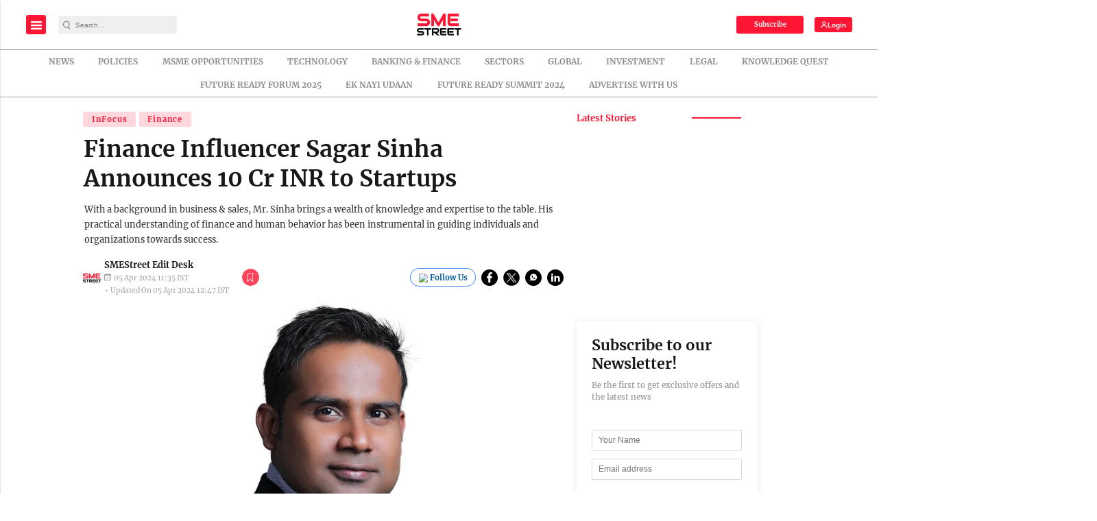

--- FILE ---
content_type: text/html; charset=utf-8
request_url: https://smestreet.in/infocus/finance-influencer-sagar-sinha-announces-10-cr-inr-to-startups-4468663
body_size: 51630
content:
<!doctype html><html ⚡ lang="en" prefix="og: https://ogp.me/ns#" i-amphtml-layout i-amphtml-no-boilerplate transformed="self;v=1"><head><style amp-runtime i-amphtml-version="012403142137000">html{overflow-x:hidden!important}html.i-amphtml-fie{height:100%!important;width:100%!important}html:not([amp4ads]),html:not([amp4ads]) body{height:auto!important}html:not([amp4ads]) body{margin:0!important}body{-webkit-text-size-adjust:100%;-moz-text-size-adjust:100%;-ms-text-size-adjust:100%;text-size-adjust:100%}html.i-amphtml-singledoc.i-amphtml-embedded{-ms-touch-action:pan-y pinch-zoom;touch-action:pan-y pinch-zoom}html.i-amphtml-fie>body,html.i-amphtml-singledoc>body{overflow:visible!important}html.i-amphtml-fie:not(.i-amphtml-inabox)>body,html.i-amphtml-singledoc:not(.i-amphtml-inabox)>body{position:relative!important}html.i-amphtml-ios-embed-legacy>body{overflow-x:hidden!important;overflow-y:auto!important;position:absolute!important}html.i-amphtml-ios-embed{overflow-y:auto!important;position:static}#i-amphtml-wrapper{overflow-x:hidden!important;overflow-y:auto!important;position:absolute!important;top:0!important;left:0!important;right:0!important;bottom:0!important;margin:0!important;display:block!important}html.i-amphtml-ios-embed.i-amphtml-ios-overscroll,html.i-amphtml-ios-embed.i-amphtml-ios-overscroll>#i-amphtml-wrapper{-webkit-overflow-scrolling:touch!important}#i-amphtml-wrapper>body{position:relative!important;border-top:1px solid transparent!important}#i-amphtml-wrapper+body{visibility:visible}#i-amphtml-wrapper+body .i-amphtml-lightbox-element,#i-amphtml-wrapper+body[i-amphtml-lightbox]{visibility:hidden}#i-amphtml-wrapper+body[i-amphtml-lightbox] .i-amphtml-lightbox-element{visibility:visible}#i-amphtml-wrapper.i-amphtml-scroll-disabled,.i-amphtml-scroll-disabled{overflow-x:hidden!important;overflow-y:hidden!important}amp-instagram{padding:54px 0px 0px!important;background-color:#fff}amp-iframe iframe{box-sizing:border-box!important}[amp-access][amp-access-hide]{display:none}[subscriptions-dialog],body:not(.i-amphtml-subs-ready) [subscriptions-action],body:not(.i-amphtml-subs-ready) [subscriptions-section]{display:none!important}amp-experiment,amp-live-list>[update]{display:none}amp-list[resizable-children]>.i-amphtml-loading-container.amp-hidden{display:none!important}amp-list [fetch-error],amp-list[load-more] [load-more-button],amp-list[load-more] [load-more-end],amp-list[load-more] [load-more-failed],amp-list[load-more] [load-more-loading]{display:none}amp-list[diffable] div[role=list]{display:block}amp-story-page,amp-story[standalone]{min-height:1px!important;display:block!important;height:100%!important;margin:0!important;padding:0!important;overflow:hidden!important;width:100%!important}amp-story[standalone]{background-color:#000!important;position:relative!important}amp-story-page{background-color:#757575}amp-story .amp-active>div,amp-story .i-amphtml-loader-background{display:none!important}amp-story-page:not(:first-of-type):not([distance]):not([active]){transform:translateY(1000vh)!important}amp-autocomplete{position:relative!important;display:inline-block!important}amp-autocomplete>input,amp-autocomplete>textarea{padding:0.5rem;border:1px solid rgba(0,0,0,.33)}.i-amphtml-autocomplete-results,amp-autocomplete>input,amp-autocomplete>textarea{font-size:1rem;line-height:1.5rem}[amp-fx^=fly-in]{visibility:hidden}amp-script[nodom],amp-script[sandboxed]{position:fixed!important;top:0!important;width:1px!important;height:1px!important;overflow:hidden!important;visibility:hidden}
/*# sourceURL=/css/ampdoc.css*/[hidden]{display:none!important}.i-amphtml-element{display:inline-block}.i-amphtml-blurry-placeholder{transition:opacity 0.3s cubic-bezier(0.0,0.0,0.2,1)!important;pointer-events:none}[layout=nodisplay]:not(.i-amphtml-element){display:none!important}.i-amphtml-layout-fixed,[layout=fixed][width][height]:not(.i-amphtml-layout-fixed){display:inline-block;position:relative}.i-amphtml-layout-responsive,[layout=responsive][width][height]:not(.i-amphtml-layout-responsive),[width][height][heights]:not([layout]):not(.i-amphtml-layout-responsive),[width][height][sizes]:not(img):not([layout]):not(.i-amphtml-layout-responsive){display:block;position:relative}.i-amphtml-layout-intrinsic,[layout=intrinsic][width][height]:not(.i-amphtml-layout-intrinsic){display:inline-block;position:relative;max-width:100%}.i-amphtml-layout-intrinsic .i-amphtml-sizer{max-width:100%}.i-amphtml-intrinsic-sizer{max-width:100%;display:block!important}.i-amphtml-layout-container,.i-amphtml-layout-fixed-height,[layout=container],[layout=fixed-height][height]:not(.i-amphtml-layout-fixed-height){display:block;position:relative}.i-amphtml-layout-fill,.i-amphtml-layout-fill.i-amphtml-notbuilt,[layout=fill]:not(.i-amphtml-layout-fill),body noscript>*{display:block;overflow:hidden!important;position:absolute;top:0;left:0;bottom:0;right:0}body noscript>*{position:absolute!important;width:100%;height:100%;z-index:2}body noscript{display:inline!important}.i-amphtml-layout-flex-item,[layout=flex-item]:not(.i-amphtml-layout-flex-item){display:block;position:relative;-ms-flex:1 1 auto;flex:1 1 auto}.i-amphtml-layout-fluid{position:relative}.i-amphtml-layout-size-defined{overflow:hidden!important}.i-amphtml-layout-awaiting-size{position:absolute!important;top:auto!important;bottom:auto!important}i-amphtml-sizer{display:block!important}@supports (aspect-ratio:1/1){i-amphtml-sizer.i-amphtml-disable-ar{display:none!important}}.i-amphtml-blurry-placeholder,.i-amphtml-fill-content{display:block;height:0;max-height:100%;max-width:100%;min-height:100%;min-width:100%;width:0;margin:auto}.i-amphtml-layout-size-defined .i-amphtml-fill-content{position:absolute;top:0;left:0;bottom:0;right:0}.i-amphtml-replaced-content,.i-amphtml-screen-reader{padding:0!important;border:none!important}.i-amphtml-screen-reader{position:fixed!important;top:0px!important;left:0px!important;width:4px!important;height:4px!important;opacity:0!important;overflow:hidden!important;margin:0!important;display:block!important;visibility:visible!important}.i-amphtml-screen-reader~.i-amphtml-screen-reader{left:8px!important}.i-amphtml-screen-reader~.i-amphtml-screen-reader~.i-amphtml-screen-reader{left:12px!important}.i-amphtml-screen-reader~.i-amphtml-screen-reader~.i-amphtml-screen-reader~.i-amphtml-screen-reader{left:16px!important}.i-amphtml-unresolved{position:relative;overflow:hidden!important}.i-amphtml-select-disabled{-webkit-user-select:none!important;-ms-user-select:none!important;user-select:none!important}.i-amphtml-notbuilt,[layout]:not(.i-amphtml-element),[width][height][heights]:not([layout]):not(.i-amphtml-element),[width][height][sizes]:not(img):not([layout]):not(.i-amphtml-element){position:relative;overflow:hidden!important;color:transparent!important}.i-amphtml-notbuilt:not(.i-amphtml-layout-container)>*,[layout]:not([layout=container]):not(.i-amphtml-element)>*,[width][height][heights]:not([layout]):not(.i-amphtml-element)>*,[width][height][sizes]:not([layout]):not(.i-amphtml-element)>*{display:none}amp-img:not(.i-amphtml-element)[i-amphtml-ssr]>img.i-amphtml-fill-content{display:block}.i-amphtml-notbuilt:not(.i-amphtml-layout-container),[layout]:not([layout=container]):not(.i-amphtml-element),[width][height][heights]:not([layout]):not(.i-amphtml-element),[width][height][sizes]:not(img):not([layout]):not(.i-amphtml-element){color:transparent!important;line-height:0!important}.i-amphtml-ghost{visibility:hidden!important}.i-amphtml-element>[placeholder],[layout]:not(.i-amphtml-element)>[placeholder],[width][height][heights]:not([layout]):not(.i-amphtml-element)>[placeholder],[width][height][sizes]:not([layout]):not(.i-amphtml-element)>[placeholder]{display:block;line-height:normal}.i-amphtml-element>[placeholder].amp-hidden,.i-amphtml-element>[placeholder].hidden{visibility:hidden}.i-amphtml-element:not(.amp-notsupported)>[fallback],.i-amphtml-layout-container>[placeholder].amp-hidden,.i-amphtml-layout-container>[placeholder].hidden{display:none}.i-amphtml-layout-size-defined>[fallback],.i-amphtml-layout-size-defined>[placeholder]{position:absolute!important;top:0!important;left:0!important;right:0!important;bottom:0!important;z-index:1}amp-img[i-amphtml-ssr]:not(.i-amphtml-element)>[placeholder]{z-index:auto}.i-amphtml-notbuilt>[placeholder]{display:block!important}.i-amphtml-hidden-by-media-query{display:none!important}.i-amphtml-element-error{background:red!important;color:#fff!important;position:relative!important}.i-amphtml-element-error:before{content:attr(error-message)}i-amp-scroll-container,i-amphtml-scroll-container{position:absolute;top:0;left:0;right:0;bottom:0;display:block}i-amp-scroll-container.amp-active,i-amphtml-scroll-container.amp-active{overflow:auto;-webkit-overflow-scrolling:touch}.i-amphtml-loading-container{display:block!important;pointer-events:none;z-index:1}.i-amphtml-notbuilt>.i-amphtml-loading-container{display:block!important}.i-amphtml-loading-container.amp-hidden{visibility:hidden}.i-amphtml-element>[overflow]{cursor:pointer;position:relative;z-index:2;visibility:hidden;display:initial;line-height:normal}.i-amphtml-layout-size-defined>[overflow]{position:absolute}.i-amphtml-element>[overflow].amp-visible{visibility:visible}template{display:none!important}.amp-border-box,.amp-border-box *,.amp-border-box :after,.amp-border-box :before{box-sizing:border-box}amp-pixel{display:none!important}amp-analytics,amp-auto-ads,amp-story-auto-ads{position:fixed!important;top:0!important;width:1px!important;height:1px!important;overflow:hidden!important;visibility:hidden}amp-story{visibility:hidden!important}html.i-amphtml-fie>amp-analytics{position:initial!important}[visible-when-invalid]:not(.visible),form [submit-error],form [submit-success],form [submitting]{display:none}amp-accordion{display:block!important}@media (min-width:1px){:where(amp-accordion>section)>:first-child{margin:0;background-color:#efefef;padding-right:20px;border:1px solid #dfdfdf}:where(amp-accordion>section)>:last-child{margin:0}}amp-accordion>section{float:none!important}amp-accordion>section>*{float:none!important;display:block!important;overflow:hidden!important;position:relative!important}amp-accordion,amp-accordion>section{margin:0}amp-accordion:not(.i-amphtml-built)>section>:last-child{display:none!important}amp-accordion:not(.i-amphtml-built)>section[expanded]>:last-child{display:block!important}
/*# sourceURL=/css/ampshared.css*/</style><link rel="preload" href="https://cdn.ampproject.org/v0.js" as="script"><!-- <link rel="preconnect" href="https://securepubads.g.doubleclick.net/" crossorigin="use-credentials"> --><link rel="preconnect" href="https://img-cdn.publive.online/"><!-- <link rel="preconnect" href="https://d2vbj8g7upsspg.cloudfront.net/" crossorigin> --><link rel="preconnect" href="https://fonts.gstatic.com/" crossorigin><link rel="preconnect" href="https://analytics.thepublive.com/" crossorigin><!-- <link rel="preconnect" href="https://cdn.ampproject.org/" crossorigin> --><link rel="dns-prefetch" href="https://securepubads.g.doubleclick.net/"><link rel="dns-prefetch" href="https://www.googletagmanager.com/"><!-- <link rel="dns-prefetch" href="https://img-cdn.publive.online/"> --><!-- <link rel="dns-prefetch" href="https://d2vbj8g7upsspg.cloudfront.net/"> --><!-- <link rel="dns-prefetch" href="https://fonts.gstatic.com/"> --><link rel="preload" href="/static/css/bootstrap.min.css" as="style"><link rel="manifest" href="/manifest.json"><!-- favicon --><link rel="shortcut icon" type="image/webp" href="https://img-cdn.publive.online/fit-in/48x48/filters:format(webp)/smstreet/media/agency_attachments/Q8Ft6VTvx4edoB3x0FkI.png"><link rel="preload" as="image" fetchpriority="high" href="https://img-cdn.publive.online/fit-in/1280x960/filters:format(webp)/smstreet/media/media_files/XvjU429T2w0Wt91pQXHQ.jpg" type="image/webp"><!-- <meta https-equiv="Content-Security-Policy" content="upgrade-insecure-requests"> --><meta charset="UTF-8"><meta name="robots" content="max-image-preview:large"><meta name="viewport" content="width=device-width, initial-scale=1.0"><meta name="google-site-verification" content="vtfC4BzNG6uvNonTEYGQ8tw6Pt7B6pbipWMrCMl87r0"></meta><meta name="title" property="og:title" content="Finance Influencer Sagar Sinha Announces 10 Cr INR to Startups"></meta><title> Finance Influencer Sagar Sinha Announces 10 Cr INR to Startups</title><meta property="og:description" content="With a background in business & sales, Mr. Sinha brings a wealth of knowledge and expertise to the table. His practical understanding of finance and human behavior has been instrumental in guiding individuals and organizations towards success. InFocus "></meta><meta name="description" content="With a background in business & sales, Mr. Sinha brings a wealth of knowledge and expertise to the table. His practical understanding of finance and human behavior has been instrumental in guiding individuals and organizations towards success. InFocus "><meta name="keywords" content="Startups, Finance Influencer, Sagar Sinha"><meta name="news_keywords" content="Startups, Finance Influencer, Sagar Sinha"><!-- Facebook --><meta name="author" content="SMEStreet Edit Desk "><meta name="type" property="og:type" content="Article"></meta><meta name="url" property="og:url" content="https://smestreet.in/infocus/finance-influencer-sagar-sinha-announces-10-cr-inr-to-startups-4468663"></meta><meta property="og:site_name" content="SME Street"></meta><meta name="og:locale" content="en_IN"><meta name="twitter:title" content="Finance Influencer Sagar Sinha Announces 10 Cr INR to Startups"><meta property="twitter:site" content="SME Street"></meta><meta name="url" property="twitter:url" content="https://smestreet.in/infocus/finance-influencer-sagar-sinha-announces-10-cr-inr-to-startups-4468663"></meta><meta name="twitter:description" content="With a background in business & sales, Mr. Sinha brings a wealth of knowledge and expertise to the table. His practical understanding of finance and human behavior has been instrumental in guiding individuals and organizations towards success. InFocus "><meta name="twitter:image" content="https://img-cdn.publive.online/fit-in/1200x675/smstreet/media/media_files/XvjU429T2w0Wt91pQXHQ.jpg"><meta name="twitter:card" content="summary_large_image"><meta name="image" property="og:image" content="https://img-cdn.publive.online/fit-in/1200x675/smstreet/media/media_files/XvjU429T2w0Wt91pQXHQ.jpg"><meta property="og:image:type" content="image/jpeg"><meta property="og:image:width" content="1200"><meta property="og:image:height" content="675"><meta property="twitter:image:width" content="1200"><meta property="twitter:image:height" content="675"><meta property="twitter:image:type" content="image/jpeg"><link rel="alternate" type="application/rss+xml" title="SME Street — RSS" href="https://smestreet.in/rss"><!-- json+ld for logo start--><script type="application/ld+json">
    {
      "@context": "https://schema.org",
      "@type": "WebSite",
      "url": "https://smestreet.in",
      "potentialAction": {
        "@type": "SearchAction",
        "target": "https://smestreet.in/search?title={search_term_string}",
        "query-input": "required name=search_term_string"
      }
    }
  </script><script type="application/ld+json">
      {
      "@context": "https://schema.org",
      "@type": "WebPage",
      "name": "Finance Influencer Sagar Sinha Announces 10 Cr INR to Startups",
      "description": "With a background in business &amp; sales, Mr. Sinha brings a wealth of knowledge and expertise to the table. His practical understanding of finance and human behavior has been instrumental in guiding individuals and organizations towards success. InFocus ",
      
      "speakable": {
        "@type": "SpeakableSpecification",
        "xpath": [
          "//title",
          "//meta[@name='description']/@content"
        ]
      },
      "url": "https://smestreet.in/infocus/finance-influencer-sagar-sinha-announces-10-cr-inr-to-startups-4468663",
      "mainContentOfPage": "News",
      "inLanguage": "en"
    }
  </script><script type="application/ld+json">
    {
      "@context": "https://schema.org",
      "@type": "SiteNavigationElement",
      "name": ["home"
      
          
              ,"NEWS"
          
          
      
          
              ,"POLICIES"
          
          
      
          
              ,"MSME OPPORTUNITIES"
          
          
      
          
              ,"TECHNOLOGY"
          
          
      
          
              ,"BANKING &amp; FINANCE"
          
          
      
          
              ,"SECTORS"
          
          
      
          
              ,"GLOBAL"
          
          
      
          
              ,"Investment"
          
          
      
          
              ,"LEGAL"
          
          
      
          
              ,"KNOWLEDGE QUEST"
          
          
      
          
              ,"Future Ready Forum 2025"
          
          
      
          
              ,"Ek Nayi Udaan"
          
          
      
          
              ,"Future Ready Summit 2024"
          
          
      
          
              ,"ADVERTISE WITH US"
          
          
      ],

      "url": ["https://smestreet.in"
         
          
            ,"https://smestreet.in/msmenews"
            
          
         
          
            ,"https://smestreet.in/policies"
            
          
         
          
            ,"https://smestreet.in/msme-opportunities"
            
          
         
          
            ,"https://smestreet.in/technology"
            
          
         
          
            ,"https://smestreet.in/banking"
            
          
         
          
            ,"https://smestreet.in/sectors"
            
          
         
          
            ,"https://smestreet.in/global"
            
          
         
          
            ,"https://smestreet.in/investments"
            
          
         
          
            ,"https://smestreet.in/legal"
            
          
         
          
            ,"https://smestreet.in/knowledge-quest"
            
          
         
          
            ,"https://smestreet.in/page/frf2025"
            
          
         
          
            ,"https://lp.smestreet.in/ek-nai-udaan/"
            
          
         
          
            ,"https://lp.smestreet.in/futurereadysummit2024/"
            
          
         
          
            ,"https://lp.smestreet.in/advertisewithus/"
            
          
        ]
    }
  </script><script type="application/ld+json">
    {
    "@context": "https://schema.org",
    "@type": "NewsArticle",
    "mainEntityOfPage": {
        "@type": "WebPage",
        "@id": "https://smestreet.in/infocus/finance-influencer-sagar-sinha-announces-10-cr-inr-to-startups-4468663"
        },
    "headline": "Finance Influencer Sagar Sinha Announces 10 Cr INR to Startups",
    "image": [ "https://img-cdn.publive.online/fit-in/1200x675/filters:format(webp)/smstreet/media/media_files/XvjU429T2w0Wt91pQXHQ.jpg" ],
    "datePublished": "2024-04-05T11:35:59.928+05:30",
    "dateModified": "2024-04-05T12:47:38.559+05:30",
    "author": [
    
      
      {
        "@type": "Person",
        "name": "SMEStreet Edit Desk ",
        "url": "https://smestreet.in/author/smestreet-edit-desk-kr",
        "description": "" ,
        "image": {
          "@type": "ImageObject",
          "url": "https://img-cdn.publive.online/fit-in/400x400/filters:format(webp)/smstreet/media/member_avatars/2025/05/09/2025-05-09t090606704z-smestreet-logo-transperantpng.png",
          "width": 400,
          "height": 400
        } 
      } 
      
    
    ],
    "publisher": {
        "@type": "Organization",
        "name": "SME Street",
        "sameAs": [
            "https://www.facebook.com/smestreet.in",
            "https://www.linkedin.com/company/smestreet/",
            "https://twitter.com/smestreet_in",
            "https://www.instagram.com/smestreet.in/",
            "https://www.youtube.com/@SmestreetIn22",
            "None"
        ],
        "logo": {
            "@type": "ImageObject",
            "url": "https://img-cdn.publive.online/fit-in/600x60/filters:format(webp)/filters:fill(white)/smstreet/media/agency_attachments/3LWGA69AjH55EG7xRGSA.png",
            "width":600,
            "height":60
        }
        },
    
        "isAccessibleForFree":true,
    
    
        "keywords":" 
          
            
              startups,
            
          
            
              finance-influencer,
            
          
            
              sagar-sinha
            
          ",
    
    "associatedMedia":{
        "@type":"ImageObject",
        "url":"https://img-cdn.publive.online/fit-in/1200x675/filters:format(webp)/smstreet/media/media_files/XvjU429T2w0Wt91pQXHQ.jpg",
        "width":1200,
        "height":675
    },
    "description": "With a background in business & sales, Mr. Sinha brings a wealth of knowledge and expertise to the table. His practical understanding of finance and human behavior has been instrumental in guiding individuals and organizations towards success. InFocus ",
    "inLanguage": "en",
    "articleBody": "&amp;quot;Renowned finance influencer and motivational speaker, Sagar Sinha, has announced a significant investment of 10 Crore INR for startups and budding entrepreneurs. This investment underscores Mr. Sinha&amp;amp;#x27;s commitment to fostering innovation and supporting the growth of aspiring individuals in the business world. With a background in business &amp;amp;amp; sales, Mr. Sinha brings a wealth of knowledge and expertise to the table. His practical understanding of finance and human behavior has been instrumental in guiding individuals and organizations towards success. Fostering Innovation and Entrepreneurship Mr. Sinha&amp;amp;#x27;s decision to invest in startups and entrepreneurs reflects his belief in the power of innovation and entrepreneurship to drive economic growth and create meaningful change. Through his investment, Mr. Sinha aims to support promising startups and entrepreneurs in realizing their full potential and achieving their goals. Commenting on his investment, Mr. Sinha said, &amp;amp;quot;I am excited to support the next generation of entrepreneurs and innovators. I believe that by investing in startups and entrepreneurs, we can create a positive impact on society and drive sustainable growth.&amp;amp;quot; Mr. Sinha&amp;amp;#x27;s investment comes at a time when the startup ecosystem in India is experiencing rapid growth, with a growing number of entrepreneurs and startups looking to make their mark in the business world. His support and mentorship will undoubtedly be a valuable asset to those looking to build successful businesses.&amp;quot;"
    }
</script><script type="application/ld+json">
{
"@context": "https://schema.org",
"@type": "BreadcrumbList",
"itemListElement": [{
"@type": "ListItem",
"position": 1,
"name": "SME Street",
"item": "https://smestreet.in"
}


,{
    "@type": "ListItem",
    "position": 2,
    "name": "InFocus",
    "item": "https://smestreet.in/infocus"
}


,{
    "@type": "ListItem",
    "position": 3,
    "name": "Finance Influencer Sagar Sinha Announces 10 Cr INR to Startups",
    "item": "https://smestreet.in/infocus/finance-influencer-sagar-sinha-announces-10-cr-inr-to-startups-4468663"
}

]
}
</script><script async src="https://cdn.ampproject.org/v0.js"></script><script async custom-element="amp-ad" src="https://cdn.ampproject.org/v0/amp-ad-0.1.js"></script><script async custom-element="amp-sticky-ad" src="https://cdn.ampproject.org/v0/amp-sticky-ad-1.0.js"></script><script async custom-element="amp-social-share" src="https://cdn.ampproject.org/v0/amp-social-share-0.1.js"></script><link rel="stylesheet" href="/static/css/bootstrap.min.css"><style amp-custom>@font-face{font-family:'Merriweather';font-style:italic;font-weight:400;font-display:swap;src:url(https://fonts.gstatic.com/s/merriweather/v30/u-4m0qyriQwlOrhSvowK_l5-eRZOf-I.woff2) format('woff2');unicode-range:U+0000-00FF,U+0131,U+0152-0153,U+02BB-02BC,U+02C6,U+02DA,U+02DC,U+0304,U+0308,U+0329,U+2000-206F,U+2074,U+20AC,U+2122,U+2191,U+2193,U+2212,U+2215,U+FEFF,U+FFFD;}@font-face{font-family:'Merriweather';font-style:italic;font-weight:700;font-display:swap;src:url(https://fonts.gstatic.com/s/merriweather/v30/u-4l0qyriQwlOrhSvowK_l5-eR71Wvf4jvw.woff2) format('woff2');unicode-range:U+0000-00FF,U+0131,U+0152-0153,U+02BB-02BC,U+02C6,U+02DA,U+02DC,U+0304,U+0308,U+0329,U+2000-206F,U+2074,U+20AC,U+2122,U+2191,U+2193,U+2212,U+2215,U+FEFF,U+FFFD;}@font-face{font-family:'Merriweather';font-style:normal;font-weight:400;font-display:swap;src:url(https://fonts.gstatic.com/s/merriweather/v30/u-440qyriQwlOrhSvowK_l5-fCZM.woff2) format('woff2');unicode-range:U+0000-00FF,U+0131,U+0152-0153,U+02BB-02BC,U+02C6,U+02DA,U+02DC,U+0304,U+0308,U+0329,U+2000-206F,U+2074,U+20AC,U+2122,U+2191,U+2193,U+2212,U+2215,U+FEFF,U+FFFD;}@font-face{font-family:'Merriweather';font-style:normal;font-weight:700;font-display:swap;src:url(https://fonts.gstatic.com/s/merriweather/v30/u-4n0qyriQwlOrhSvowK_l52xwNZWMf6.woff2) format('woff2');unicode-range:U+0000-00FF,U+0131,U+0152-0153,U+02BB-02BC,U+02C6,U+02DA,U+02DC,U+0304,U+0308,U+0329,U+2000-206F,U+2074,U+20AC,U+2122,U+2191,U+2193,U+2212,U+2215,U+FEFF,U+FFFD;}:root{--pub-font-family:Merriweather,sans-serif;}:root{--p-nav-txt-color:#8D8D8D;--p-main-bg-color:#fff;--p-txt-1-color:#181818;--p-txt-color:#303030;--p-icon-color:#000;--p-svg-fill:#181818;--p-svg-fill-bg:#fff;--p-ad-div-color:#F5F5F5;--p-sec-bg--color:#fff;--p-card-author-color:#EBEBEB;--p-rec-color:#fff;--p-nav-border-color:#A0A0A0;--p-s-form-bg-color:#EFEFEF;--p-bg-high-color:#fff;}:root{--white:#ffffff;--white-rgb:255,255,255;--black:#000000;--black-rgb:0,0,0;--primary:#fd9250;--primary-rgb:253,146,80;--p-black:#4b4b4b;--time-color:#423e3e;--publisher_color:#ff1635;--link_text_color:#FFFFFF;}body{font-family:var( --pub-font-family);background-color:var(--p-main-bg-color);}.primary_font{font-family:var( --pub-font-family);}.secondary_font{font-family:var( --pub-font-family-secondary);}a{color:var(--p-txt-1-color);}a:hover{color:var(--p-txt-1-color);}.nav_color{background-color:#ffffff;}button{cursor:pointer;outline:none;border:none;}a{text-decoration:none;}p{font-size:14px;}.share-btn-amp{background:#25D366;padding:0.5em;border-radius:5px;color:#ffffff;}.share-btn-amp:hover{color:#fff;}.btn-amp-fb{background:#3b5998;}.btn-amp-twit{background:#1da1f2;}.header-class{background-color:var(--p-main-bg-color);position:relative;transition:0.5s ease-in-out;position:fixed;top:0;left:0;width:100%;z-index:9060;}.header-top{background:#ffffff;display:flex;justify-content:flex-start;align-items:center;height:90px;}.mob-menu-open-btn,.lang-and-search .select-lang-btn,.lang-and-search .search-btn{background-color:transparent;border:none;outline:none;cursor:pointer;padding:0;margin:0;}.lang-and-search .select-lang-btn{margin-right:30px;}.lang-and-search .search-btn{margin-right:20px;}.right_banner{text-align:center;margin-top:9px;}.left_banner{text-align:center;margin-top:10px;}.social-link{display:flex;align-items:center;}.sidebar_social_link{justify-content:center;}.social-link svg{fill:var(--p-icon-color);}.social-link .svg_bg{fill:var(--p-main-bg-color);}.social-link a{margin-right:10px;}.page-links a{width:100%;display:flex;align-items:center;color:var(--p-txt-1-color);margin-bottom:20px;font-weight:500;font-size:12px;line-height:14px;text-transform:uppercase;}.tc-and-privacy-text a{color:var(--black);font-weight:600;}.search-form button{background-color:transparent;border:none;outline:none;cursor:pointer;padding:0;margin:0;}.search-form button svg{width:22px;height:22px;}.select-lang-modal{background-color:rgba(var(--black-rgb),0.5);}.select-lang-modal a{color:var(--black);font-size:16px;font-weight:500;padding:5px 0;border-bottom:1px solid #4b4b4b1a;}.select-lang-modal a svg circle#Ellipse_195{opacity:0;}.select-lang-modal a.active svg circle#Ellipse_195{opacity:1;}.select-lang-modal .modal-content{position:relative;display:flex;flex-direction:column;width:100%;pointer-events:auto;background-color:#fff;background-clip:padding-box;border:none;border-radius:10px;outline:0;}.select-lang-modal .cancel-btn{outline:none;border:none;background-color:var(--white);color:rgba(var(--black-rgb),0.5);font-size:15px;font-weight:600;}@media screen and (max-width:576px){.modal-dialog{margin-top:30%;}.lang-and-search .search-btn{margin-right:10px;}.lang-and-search .search-btn svg{width:20px;height:20px;}}strong{margin-bottom:30px;}.modal{z-index:110;background:rgba(0,0,0,0.7);}.lightbox-shadow{max-height:100%;height:100%;overflow:auto;background:rgba(0,0,0,0.7);}.background_trans{background-color:transparent;}amp-sidebar{max-width:100vw;}.amp-sidebar-mask{z-index:0;}a{text-decoration:none;}.d-md-block{display:block}.js_date{display:none;}.display-none{display:none;}.display-block{display:block;}.display-in-block{display:inline-block;}.side-banner-sticky{position:sticky;}.amp-next-page-separator{border-top:1px solid lightgrey;}.next-article-dropdown{font-size:18px;padding:15px 30px;display:inline-block;border:1px solid #b0b0b0;cursor:default;background:var(--p-sec-bg--color);color:var(--p-txt-1-color);z-index:9;align-items:center;zoom:0.8;}.read-more-article-box{display:flex;align-items:center;}.divider-line{flex-grow:1;border-bottom:1px solid #b0b0b0;}.unselectable{-webkit-user-select:none;-webkit-touch-callout:none;-moz-user-select:none;-ms-user-select:none;user-select:none;}.top-ad{margin:45px auto 0px auto;}.max-width{width:985px;}.subscribe-text{display:flex;flex-direction:column;align-items:center;align-items:flex-start;zoom:0.9;margin:20px;}.subscribe-text-head{color:var(--p-txt-1-color);font-size:24px;font-style:normal;font-weight:700;line-height:41.197px;}.subscribe-text input{border:1px solid #b3b3b3;border-radius:10px;font-style:normal;font-weight:400;font-size:16px;line-height:24px;color:var(--p-txt-color);padding:7px 15px;background-color:var(--p-bg-high-color);}.subscribe-text button{background:#ff1635;border-radius:8px;}.subscribe-text button span{font-style:normal;font-weight:600;font-size:20px;line-height:30px;color:#FFFFFF;}.my-float{z-index:10}.modal-close{position:absolute;left:90%;top:16px;z-index:10;}.back_to_home{background:#ff1635;border-radius:8px;display:flex;flex-direction:row;justify-content:center;align-items:center;padding:0px 122px;}.floating_video{position:fixed;bottom:20px;right:20px;z-index:100;}.subscribe-text-head-right-side{font-style:normal;font-weight:700;font-size:30px;line-height:38px;color:var(--p-txt-1-color);}.nav-user-account{margin-right:10px;margin-left:10px;}.nav-user-account button{background-color:transparent;display:flex;justify-content:space-around;align-items:center;gap:5px;padding:0px;}#user-dropdown-icon{fill:white;width:0.95rem;margin-top:0.4rem;}.nav-user-account .user-sign-up-btn{background-color:#ff1635;border-radius:4px;font-size:inherit;font-size:12px;font-weight:600;padding:7px 11px;color:#FFFFFF;}.sign-up-modal{margin-top:4rem;}.sign-up-modal-content{position:relative;display:flex;justify-content:center;align-items:center;flex-direction:column;padding:3rem 2rem;gap:1rem;cursor:default;}.sign-up-modal-content label{font-weight:400;margin:0;font-weight:400;font-size:32px;line-height:150%;text-align:center;color:#000000;}.sign-up-modal-content .signup-up-options-route{margin:0;}.sign-up-modal-content .signup-up-option{padding:0.3rem 1rem;border:1px solid #D9D9D9;list-style:none;margin:1rem 0;border-radius:30px;font-weight:500;font-size:14px;line-height:35px;letter-spacing:0.02em;color:#000000;}.sign-up-modal-content .signup-up-option button,.sign-up-modal-content .signup-up-option a{background-color:transparent;width:100%;height:100%;gap:10px;display:flex;justify-content:flex-start;align-items:center;font-weight:400;}.sign-up-modal-content .signup-up-option img{height:1.1rem;width:2rem;}.close-sign-up-btn{position:absolute;top:10px;right:1rem;background-color:transparent;padding:0;}.close-sign-up-btn svg{fill:#757575;width:1rem;}.signup-up-divider{display:flex;justify-content:center;align-items:center;gap:10px;font-weight:400;font-size:20px;line-height:150%;}.signup-up-divider .divider{border:1px solid #eaecf2;display:flex;flex-grow:0;height:0.01px;width:12rem;}.login-redirect_wrapper{font-size:14px;}.login-redirect_wrapper p{margin:0;}.login-redirect_wrapper #login-redirect{color:#3478EB;cursor:pointer;}.signup-tnc{font-size:12px;margin:0;text-align:center;}.signup-tnc a{color:#ff1635;cursor:pointer;}.user-account-logo{background-color:#ff1635;border-radius:4px;font-size:12px;font-weight:600;padding:7px 11px;color:#FFFFFF;}.user-account-logo svg{fill:#adaaaa;width:1rem;}.user-account-logo img{width:100%;height:100%;}.navbar-user-dropdown{position:absolute;background-color:var(--p-main-bg-color);top:2.2rem;right:3rem;z-index:999;border:1px solid #B7B7B7;}.navbar-user-dropdown ul{margin:0;}.navbar-user-dropdown li{width:11rem;background-color:white;padding:4px 22px 4px 16px;gap:8px;list-style:none;}.navbar-user-dropdown li a{width:100%;display:block;}.authorised-user-logo{width:40px;}.signup-wrapper{margin:8px 0;text-align:center;}.custom-google-button{display:none;}.line_clamp{display:-webkit-box;-webkit-box-orient:vertical;overflow:hidden;}.lang_modal{z-index:1041;overflow:auto;}.lang_modal .lang_a{border-bottom:1px solid lightgrey;padding:0.5rem 0px;}.mega-menu ol,.mega-menu .first-submenu{padding:0;}.old-nav{text-transform:uppercase;}.mega-menu .main-menu label.main-menu-dropdown-icon{width:100%;cursor:pointer;z-index:10;}.mega-menu .main-menu input[type='checkbox']:checked + .main-menu-dropdown-list-sidebar{display:block;}.mega-menu .main-menu input[type='checkbox']:checked + .main-menu-dropdown-list{display:block;}.mega-menu .main-menu input[type='checkbox']:not(:checked) + .main-menu-dropdown-list-sidebar{display:none;}.mega-menu .main-menu input[type='checkbox']{display:none;}.mega-menu #mobile-menu{position:relative;display:block;padding:16px;cursor:pointer;}.mega-menu #mobile-menu span.main-menu-dropdown-icon{bottom:0;width:50px;cursor:pointer;}.mega-menu #mobile-menu .main-menu-dropdown-icon,.mega-menu #mobile-menu span.main-menu-dropdown-icon{position:absolute;top:0;right:0;}.mega-menu .main-menu{z-index:100;font-weight:400;font-size:14px;}.mega-menu .main-menu .main-menu-dropdown{position:relative;display:block;}.mobile-nav .new-header .main-menu .main-menu-dropdown{border-bottom:1px solid #e7e7e7;margin:0px 5px;}.desktop-nav .second-submenu.more_10{min-height:75vh;position:static;}.desktop-nav .first-submenu,.desktop-nav .second-submenu{position:static;text-transform:capitalize;min-height:100%;}.mega-menu .main-menu .main-menu-dropdown-list a{transition:transform 0.25s ease-out;transition:transform 0.25s ease-out,-webkit-transform 0.25s ease-out;-webkit-transform:translate3d(0,0,0);transform:translate3d(0,0,0);}.mega-menu .main-menu .main-menu-dropdown-list a:hover{-webkit-transform:translate3d(3px,0,0);transform:translate3d(3px,0,0);}.mega-menu .main-menu label.main-menu-dropdown-icon,.mega-menu .main-menu li label.main-menu-dropdown-icon{position:absolute;top:auto;right:0;padding:10px 0px;height:100%;}.mega-menu .main-menu>ul>li a{overflow:hidden;text-overflow:ellipsis;white-space:nowrap;padding:10px 7px;cursor:pointer;position:relative;display:block;min-width:50px;}.header .main-menu .main-menu-dropdown-list{position:absolute;left:0;z-index:100;padding:0;min-width:250px;max-width:350px;background-color:var(--p-main-bg-color);}.header .main-menu .main-menu-dropdown-list.second-submenu{top:0rem;left:100%;}.header .main-menu .main-menu-dropdown-list-sidebar{z-index:100;display:none;min-width:150px;max-width:250px;}.item_container{border-top:var(--p-nav-border-color) 1px solid;border-bottom:var(--p-nav-border-color) 1px solid;}@media (max-width:1199.98px){.mega-menu .main-menu>ul>li a{overflow:hidden;text-overflow:ellipsis;white-space:nowrap;padding:6px 5px;cursor:pointer;position:relative;display:block;}}.header .main-menu input[type='checkbox'] + .main-menu-dropdown-list{display:none;}.desktop-nav .header .main-menu li:hover>input[type='checkbox'] + .main-menu-dropdown-list{display:block;}.hover_bottom::after{content:"";position:absolute;bottom:0px;left:50%;transform:translateX(-50%);width:100%;height:2px;background-color:#ff1635;transition:all 0.3s ease-in-out;opacity:0;}.active_link_nav_nested::after{opacity:1;color:#ff1635;}.anchor:hover{color:#ff1635;}.navbar_name{display:inline-block;width:max-content;color:var(--p-nav-txt-color);}.sub_navbar_name{display:inline-block;width:max-content;color:var(--p-nav-txt-color);}.desktop-nav .navbar_name .dropdown-item-s:hover{color:#ff1635;font-weight:600;}.dropdown-item-s .main-menu-dropdown-icon svg path{stroke:#ff1635;stroke-width:2px;}.dropdown-item-s:hover .main-menu-dropdown-icon svg path{stroke:#ff1635;}.navbar_name:hover{color:#ff1635;font-weight:600;}.navbar_name .main-menu-dropdown-icon svg path{stroke:#8D8D8D;}.navbar_name:hover .main-menu-dropdown-icon svg path{stroke:#ff1635;}.header .main-menu .main-menu-dropdown-list .more_10{max-width:800px;grid-template-columns:repeat(4,1fr);grid-auto-rows:max-content;}.desktop-nav .header .main-menu .main-menu-dropdown-list .more_10 li{padding:2px 0px;margin-right:3.5rem;}.mobile-nav .new-header .main-menu .main-menu-dropdown-list .more_10 li{padding:4px 0px;margin:0px;}.desktop-nav .header .main-menu li:hover>input[type='checkbox'] + .main-menu-dropdown-list.more_10{display:grid;}.mega-menu .main-menu input[type='checkbox']:checked + .main-menu-dropdown-list-sidebar{display:block;}.desktop-nav .header .main-menu .first-submenu .dropdown-item-s{width:96%;}.header .main-menu .dropdown-item-s{display:inline-flex;width:100%;justify-content:space-between;align-items:center;position:relative;}.desktop-nav .header .main-menu .dropdown-item-s{padding:0px 7px;}.desktop-nav .main-menu{display:flex;align-items:center;position:relative;justify-content:center;}.mobile-nav .header .main-menu .main-menu-dropdown-list{position:static;border:none;}.mobile-nav .header .main-menu .main-menu-dropdown-list li{position:relative;border:none;margin:10px 4px;}.mobile-nav .second-submenu{padding-left:3rem;}.mobile-nav .header .main-menu .main-menu-dropdown-list{list-style:none;margin:0;display:flex;flex-direction:column;max-width:100%;width:100%;}.mobile-nav .header .main-menu .main-menu-dropdown-list a{border-radius:0px;background-color:inherit;}.desktop-nav .header .page-links{display:none;}.mobile-nav .main-menu{padding:}.mobile-nav .new-header .main-menu .main-menu-dropdown a{font-size:16px;font-weight:700;text-transform:uppercase;z-index:12;}.main-menu .main-menu-dropdown li{list-style:none;}.desktop-nav .main-menu .new-menu .dropdown-item-s.first-drop a{font-size:15px;font-weight:700;text-transform:uppercase;}.new-header .main-menu .main-menu-dropdown .first-submenu a{font-size:15px;font-weight:700;}.desktop-nav .new-header .main-menu .main-menu-dropdown .first-submenu .dropdown-item-s>.navbar_name{padding:10px 30px;}.mobile-nav .new-header .main-menu .main-menu-dropdown .first-submenu a{padding:10px 2px;text-transform:capitalize;font-size:14px;font-weight:600;}.new-header .main-menu .main-menu-dropdown .first-submenu .second-submenu a{font-size:14px;font-weight:400;padding:7px 15px 7px 0px;}.mobile-nav .new-header .main-menu .main-menu-dropdown .first-submenu .second-submenu a{padding:10px 15px 10px 0px;width:fit-content;}.mobile-nav .main-menu .first-submenu a{font-size:15px;font-weight:600;}.mobile-nav .main-menu .first-submenu .dropdown-item-s .main-menu-dropdown-icon{transform:rotate(90deg);}.header .main-menu .second-submenu{padding:revert;}.main-menu .second-submenu li{list-style:disc;}.mobile-nav .main-menu .second-submenu{padding-left:17px;}.sidebar-multi-level nav{padding:0px 16px;padding-top:2rem;}.sidebar-multi-level .main-menu-dropdown{padding:10px 0px;}.header .main-menu .main-menu-dropdown-list.second-submenu.left{left:auto;right:100%;}ul .first-submenu li:hover{color:#ff1635;}.desktop-nav ul .first-submenu li:hover{background-color:#F3F3F5;}ul .first-submenu li a:hover{color:#ff1635;}.desktop-nav .header .main-menu .main-menu-dropdown-list .second-submenu{background:#F3F3F5}.mobile-nav .page-links li{color:#ff1635;list-style:disc;}.mobile-nav ul.page-links{padding-left:2.6rem;}.sidebar-multi-level .navbar_name{border-radius:0px;}.old-nav .desktop-nav .main-menu.not-nested{justify-content:flex-start;padding-left:0px;}.morestory,.morestory:hover{color:#ff1635;}:root{--background-color-notification:black;--ad_display:none;}:root{--background-color-notification:#ff1635;}.publisher_color{color:#ff1635;}.nav,.row{flex-wrap:wrap}.card,.navbar{position:relative}.card,.modal-content,body{background-color:#fff}*,::after,::before{box-sizing:border-box}@media (prefers-reduced-motion:no-preference){:root{scroll-behavior:smooth}}body{margin:0;font-size:1rem;font-weight:400;line-height:1.5;color:#212529;-webkit-text-size-adjust:100%;-webkit-tap-highlight-color:transparent}.h4,.h5,h3,h4,h5{margin-top:0;margin-bottom:.5rem;font-weight:500;line-height:1.2}p,ul{margin-top:0;margin-bottom:1rem}.mb-0,.nav,ul ul{margin-bottom:0}.h4,h4{font-size:calc(1.275rem + .3vw)}.h5,h5{font-size:1.25rem}ul{padding-left:2rem}strong{font-weight:bolder}a:not([href]):not([class]),a:not([href]):not([class]):hover{color:inherit;text-decoration:none}img,svg{vertical-align:middle}button{border-radius:0}button:focus:not(:focus-visible){outline:0}[type=button],[type=submit],button{-webkit-appearance:button}[type=button]:not(:disabled),[type=submit]:not(:disabled),button:not(:disabled){cursor:pointer}::-moz-focus-inner{padding:0;border-style:none}[type=search]{outline-offset:-2px;-webkit-appearance:textfield}::-webkit-search-decoration{-webkit-appearance:none}::-webkit-color-swatch-wrapper{padding:0}::file-selector-button{font:inherit}::-webkit-file-upload-button{font:inherit;-webkit-appearance:button}.d-none,[hidden]{display:none}.card,.nav,.navbar,.row{display:flex}.container{width:100%;padding-right:var(--bs-gutter-x,.75rem);padding-left:var(--bs-gutter-x,.75rem);margin-right:auto;margin-left:auto}@media (min-width:576px){.container{max-width:540px}}@media (min-width:768px){.container{max-width:720px}.col-md-12{flex:0 0 auto;width:100%}}@media (min-width:992px){.container{max-width:960px}.col-lg-3{flex:0 0 auto;width:25%}.col-lg-4{flex:0 0 auto;width:33.3333333333%}.col-lg-6{flex:0 0 auto;width:50%}.col-lg-8{flex:0 0 auto;width:66.6666666667%}.col-lg-9{flex:0 0 auto;width:75%}}@media (min-width:1200px){.h4,h4{font-size:1.5rem}.container{max-width:1140px}}@media (min-width:1400px){.container{max-width:1320px}}.row{--bs-gutter-x:1.5rem;--bs-gutter-y:0;margin-top:calc(var(--bs-gutter-y) * -1);margin-right:calc(var(--bs-gutter-x)/ -2);margin-left:calc(var(--bs-gutter-x)/ -2)}.row>*{flex-shrink:0;width:100%;max-width:100%;padding-right:calc(var(--bs-gutter-x)/ 2);padding-left:calc(var(--bs-gutter-x)/ 2);margin-top:var(--bs-gutter-y)}.px-3{padding-right:1rem;padding-left:1rem}.py-1{padding-top:.25rem;padding-bottom:.25rem}.fade{transition:opacity .15s linear}.fade:not(.show){opacity:0}.nav{padding-left:0;list-style:none}.navbar{flex-wrap:wrap;align-items:center;justify-content:space-between;padding-top:.5rem;padding-bottom:.5rem}.navbar>.container{display:flex;flex-wrap:inherit;align-items:center;justify-content:space-between}.card{flex-direction:column;min-width:0;word-wrap:break-word;background-clip:border-box;border:1px solid rgba(0,0,0,.125);border-radius:.25rem}.card-body{flex:1 1 auto;padding:1rem}.card-title{margin-bottom:.5rem}.card-img-top{width:100%;border-top-left-radius:calc(.25rem - 1px);border-top-right-radius:calc(.25rem - 1px)}.modal{position:fixed;top:0;left:0;z-index:1060;display:none;width:100%;height:100%;overflow:hidden;outline:0}.modal-dialog{position:relative;width:auto;margin:.5rem;pointer-events:none}.modal.fade .modal-dialog{transition:transform .3s ease-out;transform:translate(0,50px)}@media (prefers-reduced-motion:reduce){.fade,.modal.fade .modal-dialog{transition:none}}.modal-content{position:relative;display:flex;flex-direction:column;width:100%;pointer-events:auto;background-clip:padding-box;border:1px solid rgba(0,0,0,.2);border-radius:.3rem;outline:0}.modal-header{display:flex;flex-shrink:0;align-items:center;justify-content:space-between;padding:1rem;border-bottom:1px solid #dee2e6;border-top-left-radius:calc(.3rem - 1px);border-top-right-radius:calc(.3rem - 1px)}.modal-header .btn-close{padding:.5rem;margin:-.5rem -.5rem -.5rem auto}.modal-title{margin-bottom:0;line-height:1.5}.modal-body{position:relative;flex:1 1 auto;padding:1rem}.modal-footer{display:flex;flex-wrap:wrap;flex-shrink:0;align-items:center;justify-content:flex-end;padding:.75rem;border-top:1px solid #dee2e6;border-bottom-right-radius:calc(.3rem - 1px);border-bottom-left-radius:calc(.3rem - 1px)}.modal-footer>*{margin:.25rem}@media (min-width:576px){.modal-dialog{max-width:500px;margin:1.75rem auto}}.sticky-top{position:-webkit-sticky;position:sticky;top:0;z-index:1020}.visually-hidden{position:absolute;width:1px;height:1px;padding:0;margin:-1px;overflow:hidden;clip:rect(0,0,0,0);white-space:nowrap;border:0}.d-block{display:block}.d-flex{display:flex}.border-0{border:0}.w-100{width:100%}.flex-column{flex-direction:column}.justify-content-center{justify-content:center}.justify-content-between,.justify-content-lg-between{justify-content:space-between}.align-items-center{align-items:center}.me-2{margin-right:.5rem}.mb-3{margin-bottom:1rem}.px-0{padding-right:0;padding-left:0}.py-0{padding-top:0;padding-bottom:0}.ps-3{padding-left:1rem}.text-center{text-align:center}.visible{visibility:visible}@media (min-width:992px){.d-lg-block{display:block}.d-lg-none{display:none}}.mt-4{margin-top:1.5rem}.text-start{text-align:left}.py-3{padding-top:1rem;padding-bottom:1rem}.p-3{padding:1rem}.border-bottom{border-bottom:1px solid #dee2e6}.mb-1{margin-bottom:.25rem}.mt-3{margin-top:1rem}.h-100{height:100%}:root{--main-div-margin:19px auto;--article-share-top-hieght:calc(130px );--live-blog-article-share-top-hieght:calc(180px );--main-div-padding:calc(126px );--ad_display:flex;}.uni-padding{margin:0 auto;}.brand-name{position:absolute;left:50%;transform:translateX(-50%);}.brand-name>img{}.lang-and-search{position:absolute;right:1rem;display:flex;align-items:center;}.lang-and-search.non_amp{right:2rem;}.nav-a-pad{padding:10px 15px;}.hover_bottom:hover::after{opacity:1;color:black;}.active_link_navbar::after{opacity:1;background:#ff1635;}.active_link_navbar{color:#ff1635;font-weight:600;}.ads-top{width:728px;height:180px;margin:19px auto;margin-top:60px;margin-bottom:100px;}.ads-top img{width:728px;height:180px;}.ads-main{width:728px;height:180px;margin:75px auto;}.ads-main img{width:728px;height:180px;}.main{max-width:1300px;display:grid;grid-template-columns:1fr 1fr;margin:var( --main-div-margin);justify-content:center;gap:13px;}.title_link{color:var(--p-txt-1-color);}.desc_link{color:var(--p-border-color);}.clickable,.clickable:hover{text-decoration:none;}.page{font-style:normal;}#right-col{width:330px;min-height:300px;height:fit-content;position:sticky;}#left-col{width:985px;height:fit-content;}.category-link{font-size:14px;font-weight:700;line-height:26px;margin-right:auto;text-decoration:none;}.small-post{font-weight:600;font-size:16px;line-height:24px;}.post-cover{width:298.34px;position:relative;}.p-cover{width:298.34px;object-position:0 0;}.post-title{word-break:break-word;word-wrap:break-word;display:-webkit-box;-webkit-line-clamp:2;-webkit-box-orient:vertical;overflow:hidden;color:var(--p-txt-1-color);font-size:16px;font-weight:600;font-size:16px;line-height:normal;margin-top:9px;padding-top:3px;margin-bottom:10px;min-height:2.5rem;}.category{font-weight:800;font-size:26px;line-height:38px;color:var(--p-txt-1-color)}.stick-wo-bottom{position:fixed;margin-left:900px !important;}.ads{width:300px;height:250px;}.ads img{width:300px;height:250px;}.suscribe-text{font-style:normal;font-weight:800;font-size:20px;line-height:38px;margin-bottom:5px;}.emailbar{width:300px;position:relative;}.input-em{margin:10px 0px;width:296px;height:35px;background:#FFFFFF;border:1px solid #CFCFCF;border-radius:10px;box-sizing:border-box;outline:none;margin:0;padding:0 5px;}.jeg_search_button{background-color:transparent;}.l-title{margin-top:8px;width:300px;margin-bottom:30px;font-style:normal;color:#ff1635;font-weight:600;font-size:16px;line-height:20px;position:relative;}.line{content:"";margin-left:14px;display:block;width:137px !important;height:2px;background:#ff1635;}.line-title{display:contents;}.category-title{display:inline-flex;align-items:center;}.latest-news{margin-bottom:30px;display:flex;object-fit:cover;}.stick-after{position:fixed;bottom:0;margin-left:900px !important;}.l-cover img{width:134px;object-position:0 0;}.l-cover{width:134px;position:relative;}.description{width:300px;color:var(--p-txt-color);}.desc{margin-left:12px;font-style:normal;font-weight:600;font-size:14px;line-height:18px;width:175px;word-wrap:break-word;color:var(--p-txt-1-color);display:-webkit-box;-webkit-line-clamp:4;-webkit-box-orient:vertical;height:4.5rem;overflow:hidden;padding-top:3px;}.desc p{width:164px;}.more{border-top:1px solid grey;border-bottom:1px solid grey;padding:17px 45px;width:300px;margin:35px 0px;}.morestory{text-decoration:none;font-style:normal;font-weight:500;font-size:18px;line-height:23px;}.ads-sec img{width:300px;height:600px;}.ads-sec{width:300px;height:600px;}.latest a{text-decoration:none;color:var(--p-txt-1-color);}.sub-btn{position:absolute;top:44px;border-radius:5px;right:6px;z-index:2;border:none;height:34px;width:90px;cursor:pointer;color:white;transform:translateX(2px);}.subscribe{padding-bottom:20px;}.size{max-width:985px;margin-right:0px;margin-left:0px;gap:20px;margin-top:15px;}.six_tile{width:312px!important;padding-left:0px;padding-right:0px;}.navigation{display:flex;align-items:center;text-align:center;border-radius:5px;border:1px solid #ddd;border-right:none;}.paginate{padding:0.7rem 0.75rem;border-right:1px solid #ddd;font-size:.875rem;}.page_hov:hover{background-color:#eceeef;color:#ff1635;}.page_active{background-color:#eceeef;color:#ff1635;}.video-icon{top:calc(58% - 44px);left:50%;transform:translate(-50%,-50%);position:absolute;width:71.393px;height:71.393px;z-index:1;}.small-video-icon{position:absolute;top:calc(70% - 30px);left:50%;transform:translate(-50%,-50%);height:50.393px;width:50.393px;z-index:1;}.latest-video-icon{position:absolute;top:50%;position:absolute;left:50%;transform:translate(-50%,-50%);height:35.393px;width:35.393px;z-index:1;}.card-author{display:flex;background-color:var(--p-card-author-color);margin-bottom:20px;border-radius:0.25rem;background-clip:border-box;}.author-img{}.author-card-img{width:170px;height:150px;margin:15px 0px 15px 20px;object-fit:cover;object-position:50% 50%;}.card-body-author{width:100%;padding:15px 20px;}.author-card-title{width:100%;min-height:43px;font-weight:700;font-size:30px;line-height:38px;margin:0;}.author-card-data{width:100%;margin-top:7px;}.author-card-text{width:100%;font-weight:400;font-size:16px;line-height:26px;word-wrap:break-word;color:var(--p-txt-color);}.author-sharelink{display:flex;align-items:center;width:130px;height:60px;}.fixed-container{position:relative;width:540px;height:405px;}amp-img.cover img{object-fit:cover;object-position:0 0;}.web-story-img amp-img.cover img{object-fit:cover;object-position:50% 0;}.rec-article-title{color:var(--p-txt-1-color);margin:5px auto 0px auto;word-wrap:break-word;width:92%;height:6rem;display:-webkit-box;-webkit-line-clamp:4;overflow:hidden;-webkit-box-orient:vertical;}.rec-article-tile{height:100%;box-shadow:0 0 10px rgba(var(--black-rgb),0.2);background-color:var(--p-rec-color);}.main-menu-dropdown{padding:0px;}.brand-img{height:62px;}.links{padding:5px 0px;}.powered_by{width:40%;}#dynamic_category{width:99%;background-color:black;box-sizing:border-box;position:relative;display:flex;justify-content:center;align-items:center;margin:1rem 0;margin-top:20px;}.web-story_collection{color:white;width:1200px;height:90%;padding:2rem;padding-bottom:2rem;}.web-story--title{font-size:1.5em;color:white;font-weight:bolder;padding-bottom:1rem;padding-left:3px;}.web-story--title a{color:white;}.web-story-list{display:grid;grid-template-columns:repeat(4,1fr);height:75%;gap:10px;}.web-story-item{height:395px;position:relative;display:flex;justify-content:flex-end;padding:1rem;overflow:hidden;flex-direction:column;}.web-story_collection .web-story-item{margin:0px 3px;}.web-story-item:hover{box-shadow:0 0 10px rgba(var(--black-rgb),0.2);}.web-story-img{position:absolute;top:0;left:0;height:100%;width:100%;}.web-story-img img{height:100%;width:100%;aspect-ratio:9/16;object-position:50% 0;object-fit:cover;}#web-story-title{z-index:2;}#web-story-title p{color:white}.web-story-item div p{font-weight:600;font-size:16px;margin:0;display:-webkit-box;-webkit-line-clamp:2;-webkit-box-orient:vertical;z-index:2;word-wrap:break-word;overflow:hidden;}.web-story-category-link{font-size:14px;color:white;z-index:3;align-self:flex-start;margin-bottom:0.6rem;margin-left:10px;padding-bottom:0px;display:-webkit-box;-webkit-line-clamp:1;-webkit-box-orient:vertical;overflow:hidden;}.web-story-category-link:hover{color:white;}.web-story-link{background-color:transparent;position:absolute;top:0;left:0;height:100%;width:100%;z-index:2;}#web-story-icon{position:absolute;top:10px;left:10px;height:2rem;max-width:10rem;padding:2px;z-index:3;display:flex;justify-content:center;align-items:center;background:rgba(0,0,0,0.67);border-radius:11px;padding:8px;}#web-story-icon div{height:1.2rem;width:1.2rem;}.web-story-shadow{z-index:1;width:100%;box-shadow:37px 57px 500px 129px black;}.dynamic_category-content{margin-top:1rem;max-width:1200px;}.category--title{color:white;font-size:1.5rem;font-weight:bolder;padding-bottom:1rem;}.category--body{display:flex;background-color:white;padding:0.5rem;}.sub-category{display:flex;justify-content:center;align-items:center;gap:5px;height:100%;width:100%;}.sub-category--half{width:70%;height:100%;}.sub-category--item{width:270px;height:250px;position:relative;background-color:#FFFFFF;box-shadow:0 0 10px rgba(var(--black-rgb),0.2);}.sub-category--item div{width:100%;}.sub-category--item p{font-size:16px;font-weight:600;height:32%;word-wrap:break-word;display:-webkit-box;-webkit-line-clamp:4;line-height:1.25rem;overflow:hidden;-webkit-box-orient:vertical;margin:10px 6px 0px 6px;}.sub-category svg{position:absolute;top:1rem;right:1rem;height:2rem;width:2rem;background-color:white;border-radius:50%;}.divide{height:50%;}.divide div{height:70%;}.divide p{-webkit-line-clamp:2;font-size:13px;font-weight:500;}.half-right{display:flex;justify-content:center;flex-direction:column;gap:0;width:40%;}.category-body{display:flex;justify-content:center;align-items:center;gap:1rem;height:75%;overflow-x:auto;}.web-story-item-reroute{position:absolute;top:0;left:0;width:100%;height:100%;z-index:3;}.web-story-listing{margin:1rem 0;}.web-story-listing .web-story-list{display:grid;grid-template-columns:repeat(5,1fr);gap:1rem;}.web-story-listing .web-story-list .web-story-item{height:320px;aspect-ratio:9/16;}.web-story-listing .web-story-list .web-story-item #web-story-tile-icon img{position:absolute;top:10px;right:10px;height:2rem;width:2rem;background-color:rgba(138,138,138,0.5);border-radius:50%;padding:2px;z-index:3;}.web-story-listing #web-story-title p{color:white;}.featured-icon{color:white;position:absolute;top:20px;right:20px;height:2.5rem;width:2.5rem;background-color:rgba(138,138,138,0.5);border-radius:50%;padding:2px;z-index:3;justify-content:center;align-items:center;}.featured-icon div{height:1.2rem;width:1.2rem;}.featured-icon-img{height:100% !important;width:100% !important;}.featured-icon svg{fill:white}.featured-icon.right-side-logo img{width:1.3rem;height:1.3rem;}#gallery-logo{height:1.2rem !important;width:1.2rem !important;}.display-flex{display:flex;}.right-side-logo{top:50%;left:50%;transform:translate(-50%,-50%);height:2rem;width:2rem;}.publive-dynamic-container{text-align:center;display:var(--ad_display);flex-direction:column;color:#777;background-color:#F5F5F5;row-gap:10px;font-size:14px;line-height:16px;margin-right:auto;margin-left:auto;position:relative;}.publive-dynamic-container-article{text-align:center;display:var(--ad_display);flex-direction:column;margin-bottom:10px;color:#777;background-color:#F5F5F5;row-gap:10px;font-size:14px;line-height:16px;margin-bottom:10px;padding-top:10px;padding-bottom:15px;margin-top:10px;margin-bottom:15px;margin-left:auto;margin-right:auto;}.top-ad-height{height:90px}.ad-top-mar{margin-top:25px;}.in-between-ads-height{height:600px}.right_bottom_ads{height:600px}.right_top_ads{height:250px;margin-bottom:4rem;}.publive-dynamic-container .publive-slot-span{margin-bottom:10px;display:none;}@keyframes pulse{from{opacity:1;transform:scale(1);}to{opacity:.25;transform:scale(.75);}}.spinner-box{width:300px;display:flex;justify-content:center;align-items:center;background-color:transparent;margin:15px auto;}.pulse-container{width:120px;display:flex;justify-content:space-between;align-items:center;margin:0px auto;}.pulse-bubble{width:20px;height:20px;border-radius:50%;background-color:#d9d9d9;}.pulse-bubble-1{animation:pulse .4s ease 0s infinite alternate;}.pulse-bubble-2{animation:pulse .4s ease .2s infinite alternate;}.pulse-bubble-3{animation:pulse .4s ease .4s infinite alternate;}.display-flex{display:flex;}#post-type-logo{color:white;position:absolute;top:10px;right:10px;height:2rem;width:2rem;background-color:rgba(138,138,138,0.5);border-radius:50%;padding:2px;z-index:3;display:flex;justify-content:center;align-items:center;}#post-type-logo div{height:1.2rem;width:1.2rem;}#post-type-logo img{width:100%;height:100%;}#post-type-logo svg{fill:white}.article-icon{color:white;position:absolute;top:10px;right:10px;height:2rem;width:2rem;background-color:rgba(138,138,138,0.5);border-radius:50%;padding:2px;z-index:3;justify-content:center;align-items:center;}.article-icon div{height:1.2rem;width:1.2rem;}.article-icon svg{fill:white}.recommended-icon{color:white;position:absolute;top:10px;right:10px;height:2rem;width:2rem;background-color:rgba(138,138,138,0.5);border-radius:50%;padding:2px;z-index:3;justify-content:center;align-items:center;}.recommended-icon div{height:1.2rem;width:1.2rem;}.recommended-icon img{width:100%;height:100%;}.recommended-icon svg{fill:white}.category-post-type-logo{color:white;position:absolute;top:10px;right:10px;height:2rem;width:2rem;background-color:rgba(138,138,138,0.5);border-radius:50%;padding:2px;z-index:3;justify-content:center;align-items:center;}.category-post-type-logo div{height:1.2rem;width:1.2rem;}.category-post-type-logo img{width:100%;height:100%;}.category-post-type-logo svg{fill:white}#gallery-link{position:absolute;;top:0;left:0;width:100%;height:100%;z-index:3;}#powered_by_publive{display:flex;gap:10px;width:100%;align-items:center;}.desktop-webstory-item{height:300px;}.desktop-webstory-item div p{height:3rem;overflow:hidden;}.desktop-webstory-item .web-story-category-link{font-size:12px;}.category-section{padding:2rem 0rem;}.margin-lr-auto{margin-left:auto;margin-right:auto;}.ticker_container{position:relative;}@-webkit-keyframes ticker{0%{-webkit-transform:translate3d(0,0,0);transform:translate3d(0,0,0);visibility:visible;}100%{-webkit-transform:translate3d(-100%,0,0);transform:translate3d(-100%,0,0);}}@keyframes ticker{0%{-webkit-transform:translate3d(0,0,0);transform:translate3d(0,0,0);visibility:visible;}100%{-webkit-transform:translate3d(-100%,0,0);transform:translate3d(-100%,0,0);}}.ticker-wrap{width:100%;overflow:hidden;height:2.5rem;background-color:black;padding-left:100%;box-sizing:content-box;position:relative;}.ticker{display:inline-block;height:2.5rem;line-height:2.5rem;white-space:nowrap;padding-right:100%;box-sizing:content-box;-webkit-animation-iteration-count:infinite;animation-iteration-count:infinite;-webkit-animation-timing-function:linear;animation-timing-function:linear;-webkit-animation-name:ticker;animation-name:ticker;-webkit-animation-duration:30s;animation-duration:30s;}.ticker-wrap .ticker__item{display:inline-block;padding:0 2rem;font-size:16px;color:white;}.breaking_heading{position:absolute;left:0;background:red;z-index:2;height:2.5rem;background-color:#ff1635;display:inline-block;}.breaking_heading label{text-align:center;width:12rem;padding:5px;font-size:20px;text-transform:capitalize;font-weight:500;}.breaking_heading::after{position:absolute;right:-40px;content:"";border-bottom:40px solid transparent;border-left:20px solid #ff1635;border-top:0px solid #ff1635;border-right:20px solid transparent;}.subscribe_notification_head{font-style:normal;font-weight:600;font-size:40px;line-height:50px;color:#000000;}.float_subs .float{position:fixed;bottom:30px;right:20px;display:inline-block;box-sizing:border-box;height:60px;width:175px;background:#ff1635;padding:0px 5px;border-radius:999em;text-decoration:none;color:#FFFFFF;font-size:16px;vertical-align:bottom;white-space:nowrap;border:3px solid #ff1635;letter-spacing:2px;transition:.15s background-color,.15s border-color,.15s color,.15s fill;font-weight:500;line-height:3.4;text-align:center;}.float:hover{color:#FFFFFF;}.navbar_subs .float{width:123px;height:32px;display:inline-flex;background:#ff1635;color:#FFFFFF;text-align:center;border-radius:4px;align-items:center;justify-content:center;font-weight:600;font-size:12px;line-height:16px;margin:0px 10px;}.subscribe-parent-div{display:flex;justify-content:space-evenly;margin:0px 40px;width:100% !important;flex-direction:column;}.theme_color{background-color:#1a1a1a;color:#ffffff;}.card-body-author .svg_bg{fill:var(--p-sec-bg--color);}.post-detail-card{color:var(--p-txt-1-color)}.newsletter_msg{color:var(--p-txt-1-color);}.right-captcha{transform:scale(0.77);transform-origin:0 0;width:250px;}.right-captcha iframe[src^="https://www.google.com/recaptcha/"]{width:340px;height:90px;}.subscribe-div-body{padding:20px 10px;margin:20px 0px;}.side_nav_active{color:#ff1635!important;font-weight:600!important;}.sidenav{height:100%;width:379px;position:fixed;z-index:1;top:0;left:0;background-color:#fff;overflow-y:auto;transition:0.5s;transform:translateX(-100%);z-index:150;box-shadow:0 0 3px 0 rgba(0,0,0,0.12),0 2px 3px 0 rgba(0,0,0,0.22);}.sidenav .side_a{text-decoration:none;font-size:14px;color:var(--p-nav-txt-color);display:block;font-weight:400;margin:30px auto 30px 44px;width:fit-content;text-transform:uppercase;}.sidenav .hover_bottom::after{width:130%;}.side_nav_active::after{opacity:1;background:#ff1635;}.sidenav .side_btn{text-decoration:none;font-size:18px;color:#000;display:block;transition:0.3s;background-color:transparent;width:auto;text-align:start;padding:20px 34px;}.sidenav a:hover{color:#ff1635;font-weight:600;}.sidenav .closebtn{position:absolute;top:0;right:25px;font-size:36px;margin-left:50px;}@media screen and (max-height:450px){.sidenav{padding-top:15px;}.sidenav a{font-size:18px;}.sidenav button{font-size:18px;}}.sb-btn{margin-left:3rem;background:#ff1635;fill:#FFFFFF;padding:6px 8px;border-radius:4px;}#sidebar-cross{transform:rotate(0deg);transition:0.7s;margin-bottom:1000px;}.pad>*{padding-left:0px;padding-right:0px;}.sidenav{display:flex;flex-direction:column;}.sidenav .item_top{flex:1;}.sidenav .lang-comp{padding:30px 30px 30px 44px;border-bottom:rgba(225,225,225,1) solid 1px;}.sidenav .lang-comp .lang-dropdown{top:auto!important;min-width:100%;border:none;border-radius:0px;padding-bottom:15px;}.sidenav .lang-btn{border-color:#ff1635;color:#ff1635;width:170px;}.sidenav .lang-btn:active{border-color:#ff1635;color:#ff1635;}.sidenav .lang-btn:focus{box-shadow:none;}.sidenav .lang-comp .lang-dropdown li{padding-top:15px;padding-left:15px;}.sidenav .lang-comp .lang-dropdown li a{color:var(--p-nav-txt-color)!important;font-weight:400;}.sidenav .lang-comp .lang-dropdown li a:hover{color:#ff1635!important;font-weight:600;}.sidenav .item_bottom{padding:30px 30px 30px 44px;border-top:rgba(225,225,225,1) solid 1px;}.dropdown_menu{display:none;font-weight:400;margin:0px -15px;padding:0px 15px!important;background-color:rgb(255,255,255);list-style:none;}.menu_bar{padding:0px;}.menu_li{list-style:none;}.close_button{height:36px;}.page_title{text-transform:capitalize;}.menu_bar-dropdown-icon{float:right;margin-right:20px;margin-left:10px;}.dropdown_list{border-bottom:1px solid rgba(255,255,255,.15);;width:108%;}.dropdown_list a{color:var(--p-txt-1-color) font-size:15px;}.drop_close{transform:translateY(-100%);transition:all 1s ease-in-out;pointer-events:none;opacity:0;}.drop_open{transform:translateY(0%);transition:all 1s ease-in-out;pointer-events:auto;opacity:1;}.btn-footer{border-radius:12px;display:block;background-color:#ff1635;color:#FFFFFF;text-align:center;text-transform:capitalize;}.btn-footer:hover{color:#FFFFFF;}.subscribe-btn{width:480px;height:42px;padding:10px;}.donate-btn{width:151px;height:39px;padding:8px;}.app-btn{width:151px;height:60px;padding:8px;}.brand-footer-img{height:67px}.subscribe_button .text{font-weight:600;font-size:18px;line-height:27px;text-transform:capitalize;}.foot-icon-btn{color:black;}.app_download_img{width:150px;}footer p{font-weight:500;font-size:14px;line-height:21px;text-transform:capitalize;}.latest_stories_footer p{text-transform:none;-webkit-line-clamp:3;}.stories_collection{width:280px;}.footer_color_text{color:#383838}.footer_sub_title{font-weight:600;font-size:18px;line-height:27px;color:#1A1A1A;}.copy_right_text{font-weight:500;font-size:14px;line-height:21px;}#social_links i{font-size:20px;}.quick_items{display:-webkit-box;-webkit-line-clamp:1;-webkit-box-orient:vertical;max-width:180px;overflow:hidden;margin-bottom:1rem;}footer .footer-anchor:hover{color:#ff1635;}.search_left{position:absolute;left:6rem;}.amp-dropdown{padding:25px 0px;}.video_ad_style{right:10px;position:fixed;bottom:102px;z-index:3;}::-webkit-scrollbar{width:5px;height:5px;borer-radius:50px;}::-webkit-scrollbar-thumb{background:#cecece;}::-webkit-scrollbar-thumb:hover{background:#cecece;}::-moz-scrollbar{width:10px;height:10px;}::-moz-scrollbar-thumb{background:#cecece;}::-moz-scrollbar-thumb:hover{background:#cecece;}.center-t4{justify-content:center;}.category_tag{position:absolute;bottom:10px;background-color:#ff1635;left:10px;padding:0px 10px;border-radius:5px;color:#FFFFFF;font-size:11px;font-weight:500;max-height:23px;height:23px;display:inline-flex;align-items:center;}.no_banner .category_tag{position:static;}.svg_fill{width:32px;height:32px;}.l-stories{min-height:310px;min-width:320px;margin-bottom:20px;}.ad_close_btn{position:absolute;right:5px;top:5px;z-index:9999999;background-color:#c1c1c1;border-radius:5px;}.ad_close_btn img{width:8px;}.subscribe-div-body-right-side{display:flex;align-items:center;box-shadow:0 0 10px rgba(0,0,0,0.08);margin:20px 0px;padding:10px;max-width:330px;border-radius:4.02567px;}.subscribe-div-body{display:flex;align-items:center;box-shadow:0px 0px 8px rgba(0,0,0,0.08);border-radius:10px;margin-right:10px;padding:10px;max-width:99%;}.subscribe_div{background-color:white;justify-content:space-evenly;flex-direction:column;}.nav_search_form{background-color:var(--p-s-form-bg-color);border-radius:4px;margin:0px 10px;}.nav_search_form input{background-color:var(--p-s-form-bg-color);border:none;width:186px;height:32px;font-size:12px;font-weight:400;border-radius:4px;}.nav_search_form input:focus{outline:none;}.sidebar-slots{position:sticky;top:138px;margin:20px 10px;}.right-sidebar-slots{margin-right:auto;}.left-sidebar-slots{margin-left:auto;}.dhaa-sign a{color:#ff1635;}.span-hr-tag{width:100%;height:1px;background:#a0a0a0;}.ahaa-p a{color:#ff1635;}.dhaa-sign a{color:#ff1635;}.back-link{margin-right:auto !important;margin-left:10px !important;display:inline-flex;align-items:center;}.back-link span{margin-left:5px;}.social-icon-link svg{height:31px;width:31px;}.social-link-wrap{flex-wrap:wrap;row-gap:8px;}.social-footer-link svg{width:18px;height:18px;}.live-blog-icon{max-width:39px;height:13px;justify-content:center;align-items:center;gap:3.574px;flex-shrink:0;border-radius:2.502px;background:#DA0E0E;position:absolute;top:10px;right:10px;padding:11px 4px 10px 4px;z-index:1;}.live-blog-icon span{color:#FFF;font-size:14px;font-style:normal;font-weight:700;line-height:normal;}.aspect-ratio{aspect-ratio:4/3;}.user-account-logo-logged img{width:2.2rem;height:2.2rem;border-radius:50%;}@media only screen and (min-width:1080px) and (max-width:1380px){body{zoom:0.8;}}@media only screen and (max-width:1080px){#right-col{display:none;}.main{grid-template-columns:none;}.footer-class .v1-footer-section{max-width:100%;}.main{width:100%;}header .custom_navbar nav .container{max-width:100%;}}@media only screen and (max-width:950px){#right-col{display:none;}body{zoom:0.8;}}@media only screen and (max-width:829px){body{zoom:0.7;}}@media only screen and (min-width:1080px) and (max-width:1380px){.publive-dynamic-container{zoom:1.25}#article-content-section .publive-dynamic-container{transform:scale(0.9);}}@media only screen and (max-width:1080px){.publive-dynamic-container{zoom:1}}@media only screen and (max-width:950px){.publive-dynamic-container{zoom:1.25}}@media only screen and (max-width:829px){.publive-dynamic-container{zoom:1.45}#article-content-section .publive-dynamic-container{transform:scale(0.7);}}.sticky_add{height:60px;padding-top:5px;padding-bottom:5px;width:100%;position:fixed;bottom:0px;z-index:10000;margin:auto;}.pub-platform-signin-modal{z-index:10000;}.main.custom-content-main{display:flex;}.article .article-data{font-size:16px}.article .article-data h1{font-size:2em}.article .article-data h2{font-size:1.5em}.article .article-data h3{font-size:1.17em}.article .article-data h4{font-size:1em}.article .article-data h5{font-size:.83em}.article .article-data h6{font-size:.75em}.article .article-data .ratings{width:100%;display:flex;justify-content:space-evenly;column-gap:20px;background-color:#F3F3F3;padding:10px;margin-bottom:20px}.article .article-data .ratings ul{list-style:none;display:flex;flex-direction:column}.article .article-data .ratings .pros-cons,.article .article-data .ratings .quality-ratings,.article .article-data .ratings .cost-ratings{width:100%}.article .article-data .ratings .cost-ratings,.article .article-data .ratings .quality-ratings{border-right:dashed}.article .article-data .ratings .cost-ratings h3{border-bottom:dashed;padding-bottom:10px;color:var(--publisher_color)}.article .article-data .ratings .quality-ratings p{width:120px}@media only screen and (max-width:750px){.article .article-data .ratings{flex-direction:column}.article .article-data .ratings .cost-ratings,.article .article-data .ratings .quality-ratings{border-right:none}}figure.tinymce-table-div{margin:0}figure.tinymce-table-div table{display:table;border-collapse:collapse;box-sizing:border-box;text-indent:initial;border-spacing:2px;border-color:gray;line-height:22.4px;overflow-x:auto}figure.tinymce-table-div table.center{margin:0 auto}figure.tinymce-table-div table.left{display:table;float:left}figure.tinymce-table-div table.right{display:table;float:right}.article-data table tbody{display:table-row-group;vertical-align:middle;border-color:inherit}.article-data table tbody td{border:1px solid #ccc;padding:.4rem}@media screen and (max-width:750px){.article-data table{max-width:100%}}.featured-video-embed{margin:0}.article .article-data video{max-width:100%}#postContent .gallery_container{position:relative}#postContent .gallery_container img{width:100%}#postContent .gallery_container .gallery_content{margin-top:10px}#postContent .gallery_container .gallery_num{position:absolute;background-color:#ff1635;color:#FFFFFF;min-width:4rem;width:fit-content;text-align:center;top:0;left:0;font-size:24px;height:2.5rem;padding:2px 10px}#postContent .gallery_container .gallery_num .num{font-size:15px}#postContent .gallery_content h2{width:100%;font-size:20px;line-height:23px;font-weight:bolder}#postContent .gallery_content p{font-size:15px;line-height:1.6rem;word-break:normal;-ms-word-wrap:break-word;word-wrap:break-word;width:100%}#gallery__carousel__wrapper{padding-top:1.1rem;margin-right:10px}.gallery_container .image_description{display:inline-flex;font-size:14px;align-items:baseline;flex-wrap:wrap;line-height:15px}.gallery_container .image_description i{margin-right:10px}.gallery_container .image_description label{font-weight:400;font-size:14px;line-height:15px;margin:0;color:rgb(110,110,110)}#postContent .blog-updates br{display:none}#postContent .blog-updates{padding:0;margin-top:8px}#postContent .blog-updates::before{content:"Live Updates";display:block;font-weight:bold;padding:5px;border-radius:5px;background-color:#f6f6f6;margin-bottom:22px;font-size:24px;line-height:normal;padding-left:6px;height:49px;text-align:start;padding-top:9px;-webkit-user-select:none;-webkit-touch-callout:none;-moz-user-select:none;-ms-user-select:none;user-select:none}#postContent .blog-updates li.update{list-style:none;border-radius:4px;border:1px solid #C1C8CC;padding:18px 14px}#postContent .blog-updates li.update .update-date{color:#757575;font-size:14px;font-style:italic;font-weight:400;line-height:normal;margin-bottom:8px}#postContent .blog-updates li.update:not(:last-child){margin-bottom:16px}#postContent .blog-updates li.update .update-heading{font-size:24px;font-weight:600;line-height:normal;margin:0 0 12px 0}#postContent .blog-updates li.update .update-content{font-size:20px;font-weight:400;line-height:normal;padding:10px 14px 9px 14px}#postContent .blog-updates li.update .update-content p{margin:0}.blog-update-load-more-button{border:none;display:inline-block;background-color:rgba(51,51,51,.75);color:#fff;margin:4px 0;padding:0 32px;box-sizing:border-box;height:48px;border-radius:24px;margin-left:auto;margin-right:auto}.live-status-logo{border-radius:7px;margin-right:8px;max-width:65px;display:flex}.live-status-logo span{color:#a0a0a0}.live-status-logo img{width:48.789px;height:18px;margin-right:2px;margin-top:2px}.live-status-logo-content{color:#DA0E0E;font-family:var(--pub-font-family);font-size:11px;font-style:normal;font-weight:700;line-height:normal}.live-status-logo-content span{margin-left:10px}.live-status-top-pin-comment{display:flex;flex-direction:row;padding:7px;align-items:flex-start;background:#E75B5B;margin-right:10px;color:#fff}.live-status-top-pin-comment-live-blog{display:flex;flex-direction:column;padding:5px;min-width:115px;align-items:flex-start;background:#E75B5B}.live-status-top-pin-comment .live-status-content{-webkit-line-clamp:3;width:100%;margin-left:5px}.live-status-top-pin-comment .live-status-content .update-heading{-webkit-line-clamp:1}.live-status-top-pin-comment .live-status-content .update-content{margin-top:5px;-webkit-line-clamp:2}.live-status-top-pin-comment .live-status-content .update-content p{margin-bottom:0}.live-blog-li-div{padding-top:0}.live-blog-date-title-div{padding:18px 14px;display:flex;justify-content:space-between;align-items:center}.update-date-div{display:flex;flex-direction:column}.live_blog_icon_update_div{width:100%;margin-left:auto;display:flex;margin-bottom:10px;min-height:38px;margin-left:auto;margin-right:auto;flex-shrink:0;align-items:center;border-radius:8px;background:#0056D6;padding:10px;box-shadow:0 4px 24px 0 rgba(0,0,0,.15)}.live_blog_icon_update_div span{padding-left:15px;margin-top:5px;color:#FFF;font-size:16px;font-style:normal;font-weight:500;line-height:21px;display:-webkit-box;-webkit-line-clamp:1;-webkit-box-orient:vertical;overflow:hidden;max-width:400px}#postContent .blog-updates .li.update .update-pinned .update-date,.update-pinned{background:#E75B5B;color:#FFF}.live_blog_icon_update_div{width:100%;margin-left:auto;display:none;margin-bottom:10px;min-height:38px;margin-left:auto;margin-right:auto;flex-shrink:0;align-items:center;border-radius:8px;background:#0056D6;padding:10px;box-shadow:0 4px 24px 0 rgba(0,0,0,.15)}.featured-video-embed.pl-wall-no-access{cursor:not-allowed;pointer-events:none;}.featured-video-embed .image_description{text-align:center;}.featured-video-embed .image_description p{font-style:italic;}.pl-hide-full-content{max-height:350px;overflow:hidden;border-bottom:1px solid #EFEFEF;position:relative;-webkit-mask-image:linear-gradient(to bottom,black,transparent);mask-image:linear-gradient(black,70%,transparent);}.pl-access-hide{display:none;}.pl-access-show{display:block;}:root{--ck-color-image-caption-background:hsl(0,0%,97%);--ck-color-image-caption-text:hsl(0,0%,20%);--ck-color-mention-background:hsla(341,100%,30%,0.1);--ck-color-mention-text:hsl(341,100%,30%);--ck-color-table-caption-background:hsl(0,0%,97%);--ck-color-table-caption-text:hsl(0,0%,20%);--ck-highlight-marker-blue:hsl(201,97%,72%);--ck-highlight-marker-green:hsl(120,93%,68%);--ck-highlight-marker-pink:hsl(345,96%,73%);--ck-highlight-marker-yellow:hsl(60,97%,73%);--ck-highlight-pen-green:hsl(112,100%,27%);--ck-highlight-pen-red:hsl(0,85%,49%);--ck-image-style-spacing:1.5em;--ck-inline-image-style-spacing:calc(var(--ck-image-style-spacing) / 2);--ck-todo-list-checkmark-size:16px;}.ck-widget__selection-handle{display:none;}.ck-reset_all{display:none;}.ck-content code{background-color:hsla(0,0%,78%,0.3);padding:.15em;border-radius:2px;}.ck-content blockquote{overflow:hidden;padding-right:1.5em;padding-left:1.5em;margin-left:0;margin-right:0;font-style:italic;border-left:solid 5px hsl(0,0%,80%);}.ck-content[dir="rtl"] blockquote{border-left:0;border-right:solid 5px hsl(0,0%,80%);}.ck-content .marker-yellow{background-color:var(--ck-highlight-marker-yellow);}.ck-content .marker-green{background-color:var(--ck-highlight-marker-green);}.ck-content .marker-pink{background-color:var(--ck-highlight-marker-pink);}.ck-content .marker-blue{background-color:var(--ck-highlight-marker-blue);}.ck-content .pen-red{color:var(--ck-highlight-pen-red);background-color:transparent;}.ck-content .pen-green{color:var(--ck-highlight-pen-green);background-color:transparent;}.ck-content .image{display:table;clear:both;text-align:center;margin:0.9em auto;min-width:50px;}.ck-content .image img{display:block;margin:0 auto;max-width:100%;min-width:100%;}.ck-content .image-inline{display:inline-flex;max-width:100%;align-items:flex-start;}.ck-content .image-inline picture{display:flex;}.ck-content .image-inline picture,.ck-content .image-inline img{flex-grow:1;flex-shrink:1;max-width:100%;}.ck-content .text-tiny{font-size:.7em;}.ck-content .text-small{font-size:.85em;}.ck-content .text-big{font-size:1.4em;}.ck-content .text-huge{font-size:1.8em;}.ck-content .image.image_resized{max-width:100%;display:block;box-sizing:border-box;}.ck-content .image.image_resized img{width:100%;}.ck-content .image.image_resized>figcaption{display:block;}.ck-content .image>figcaption{width:100%;font-weight:400;font-size:14px;line-height:28px;margin-top:0px;margin-bottom:0px;color:rgb(110,110,110);font-style:italic;}.ck-content .image-style-block-align-left,.ck-content .image-style-block-align-right{max-width:calc(100% - var(--ck-image-style-spacing));}.ck-content .image-style-align-left,.ck-content .image-style-align-right{clear:none;}.ck-content .image-style-side{float:right;margin-left:var(--ck-image-style-spacing);max-width:50%;}.ck-content .image-style-align-left{float:left;margin-right:var(--ck-image-style-spacing);}.ck-content .image-style-align-center{margin-left:auto;margin-right:auto;}.ck-content .image-style-align-right{float:right;margin-left:var(--ck-image-style-spacing);}.ck-content .image-style-block-align-right{margin-right:0;margin-left:auto;}.ck-content .image-style-block-align-left{margin-left:0;margin-right:auto;}.ck-content p + .image-style-align-left,.ck-content p + .image-style-align-right,.ck-content p + .image-style-side{margin-top:0;}.ck-content .image-inline.image-style-align-left,.ck-content .image-inline.image-style-align-right{margin-top:var(--ck-inline-image-style-spacing);margin-bottom:var(--ck-inline-image-style-spacing);}.ck-content .image-inline.image-style-align-left{margin-right:var(--ck-inline-image-style-spacing);}.ck-content .image-inline.image-style-align-right{margin-left:var(--ck-inline-image-style-spacing);}.ck-content .todo-list{list-style:none;}.ck-content .todo-list li{margin-bottom:5px;}.ck-content .todo-list li .todo-list{margin-top:5px;}.ck-content .todo-list .todo-list__label>input{-webkit-appearance:none;display:inline-block;position:relative;width:var(--ck-todo-list-checkmark-size);height:var(--ck-todo-list-checkmark-size);vertical-align:middle;border:0;left:-25px;margin-right:-15px;right:0;margin-left:0;}.ck-content .todo-list .todo-list__label>input::before{display:block;position:absolute;box-sizing:border-box;content:'';width:100%;height:100%;border:1px solid hsl(0,0%,20%);border-radius:2px;transition:250ms ease-in-out box-shadow,250ms ease-in-out background,250ms ease-in-out border;}.ck-content .todo-list .todo-list__label>input::after{display:block;position:absolute;box-sizing:content-box;pointer-events:none;content:'';left:calc( var(--ck-todo-list-checkmark-size) / 3 );top:calc( var(--ck-todo-list-checkmark-size) / 5.3 );width:calc( var(--ck-todo-list-checkmark-size) / 5.3 );height:calc( var(--ck-todo-list-checkmark-size) / 2.6 );border-style:solid;border-color:transparent;border-width:0 calc( var(--ck-todo-list-checkmark-size) / 8 ) calc( var(--ck-todo-list-checkmark-size) / 8 ) 0;transform:rotate(45deg);}.ck-content .todo-list .todo-list__label>input[checked]::before{background:hsl(126,64%,41%);border-color:hsl(126,64%,41%);}.ck-content .todo-list .todo-list__label>input[checked]::after{border-color:hsl(0,0%,100%);}.ck-content .todo-list .todo-list__label .todo-list__label__description{vertical-align:middle;}.ck-content .media{clear:both;margin:0.9em 0;display:block;min-width:15em;}.ck-content .page-break{position:relative;clear:both;padding:5px 0;display:flex;align-items:center;justify-content:center;}.ck-content .page-break::after{content:'';position:absolute;border-bottom:2px dashed hsl(0,0%,77%);width:100%;}.ck-content .page-break__label{position:relative;z-index:1;padding:.3em .6em;display:block;text-transform:uppercase;border:1px solid hsl(0,0%,77%);border-radius:2px;font-family:Helvetica,Arial,Tahoma,Verdana,Sans-Serif;font-size:0.75em;font-weight:bold;color:hsl(0,0%,20%);background:hsl(0,0%,100%);box-shadow:2px 2px 1px hsla(0,0%,0%,0.15);-webkit-user-select:none;-moz-user-select:none;-ms-user-select:none;user-select:none;}.ck-content .table{margin:0.9em auto;display:table;}.ck-content .table table{border-collapse:collapse;border-spacing:0;width:100%;height:100%;border:1px double hsl(0,0%,70%);}.ck-content .table table td,.ck-content .table table th{min-width:2em;padding:.4em;border:1px solid hsl(0,0%,75%);}.ck-content .table table th{font-weight:bold;background:hsla(0,0%,0%,5%);}.ck-content[dir="rtl"] .table th{text-align:right;}.ck-content[dir="ltr"] .table th{text-align:left;}.ck-content .table .ck-table-resized{table-layout:fixed;}.ck-content .table table{overflow:hidden;}.ck-content .table td,.ck-content .table th{position:relative;}.ck-content .table>figcaption{display:table-caption;caption-side:top;word-break:break-word;text-align:center;color:var(--ck-color-table-caption-text);background-color:var(--ck-color-table-caption-background);padding:.6em;font-size:.75em;outline-offset:-1px;}.ck-content pre{padding:1em;color:hsl(0,0%,20.8%);background:hsla(0,0%,78%,0.3);border:1px solid hsl(0,0%,77%);border-radius:2px;text-align:left;direction:ltr;tab-size:4;white-space:pre-wrap;font-style:normal;min-width:200px;}.ck-content pre code{background:unset;padding:0;border-radius:0;}.ck-content hr{margin:15px 0;height:4px;background:hsl(0,0%,87%);border:0;}.ck-content ol{list-style-type:decimal;}.ck-content ol ol{list-style-type:lower-latin;}.ck-content ol ol ol{list-style-type:lower-roman;}.ck-content ol ol ol ol{list-style-type:upper-latin;}.ck-content ol ol ol ol ol{list-style-type:upper-roman;}.ck-content ul ul{list-style-type:disc;}.ck-content ul ul ul{list-style-type:square;}.ck-content ul ul ul ul{list-style-type:square;}.ck-content .mention{background:var(--ck-color-mention-background);color:var(--ck-color-mention-text);}@media print{.ck-content .page-break{padding:0;}.ck-content .page-break::after{display:none;}}#left-col{width:888px;}.article{width:888px;}.article-box{width:888px;}.article-cover{width:900px;height:675px;}.article-cover img{width:900px;height:675px;}.article-title{}.article-title h1{margin:2px 2px;word-wrap:break-word;font-size:42px;font-weight:700;line-height:54.6px;}.article-detail{display:flex;align-items:center;position:sticky;top:var(--article-share-top-hieght);z-index:9002;background-color:var(--p-main-bg-color);color:var(--p-txt-1-color);padding-top:5px;padding-bottom:5px;}.sharelink{display:flex;align-items:center;margin-left:auto;}.sharelink .svg_fill{width:30px;height:30px;}.links{z-index:2;}.article-data{width:878px;margin:10px 0px;color:var(--p-txt-color);word-wrap:break-word;font-size:18px;line-height:36px;}.author{padding-right:20px;width:100%;color:black;font-weight:bolder;}.updated_date{font-weight:400;color:#A9A5A5;font-size:13px;}.date{color:var(--p-txt-1-color)}.article-data p,.article-data li{width:100%;font-weight:400;font-size:18px;line-height:36px;margin-top:0px;margin-bottom:1rem;word-wrap:break-word;}.article-data li{margin-bottom:0.5rem;}.article-summary h2{width:100%;line-height:28px;margin-top:1rem;margin-bottom:1rem;padding:0px 4px;word-wrap:break-word;color:var(--p-txt-color);font-size:16px;font-weight:400;line-height:28px}.image_description p{width:100%;font-weight:400;font-size:14px;line-height:28px;margin-top:0px;margin-bottom:0px;color:rgb(110,110,110);}.ads-main{width:728px;height:180px;margin:75px auto;}.ads-main img{width:728px;height:180px;}.tags-category a{text-decoration:none;font-weight:500;background-color:#ff16352b;padding:4px 16px;font-size:14px;border-radius:4px;color:#ff1635;display:inline-block;letter-spacing:1px;line-height:20px;margin:0 3px 5px 0;text-rendering:optimizeLegibility;-webkit-font-smoothing:auto;-moz-osx-font-smoothing:auto;-webkit-transition:all .2s linear;-o-transition:all .2s linear;transition:all .2s linear;border:1px solid white;width:fit-content;}a.category-link{font-weight:600;}.tags-category a:hover{background-color:transparent;border:1px solid #ff1635;color:#ff1635;}.post-collection{display:grid;margin-top:15px;margin-bottom:25px;height:100%;}.post-cover{width:260px;}.related-carousel{width:235px!important;}.related-carousel .para-rec{padding:10px 0px;}.justify-content-end{justify-content:flex-end;}.social-link{display:flex;align-items:center;margin-bottom:0px;}.art-image{width:100%;height:auto;}.article-image{position:relative;margin-right:10px;}h1.post-title{font-weight:bold;font-size:1.5em;margin-block-start:0.83em;margin-block-end:0.83em;word-wrap:break-word;}.wrapper{overflow:visible;margin-bottom:-30px;}#postContent{line-height:36px;}#postContent img{width:100%;height:auto;}.h2,h2{font-size:calc(1.325rem + 0.9vw);}@media (min-width:1200px){.h2,h2{font-size:2rem;}}.h3,h3{font-size:calc(1.3rem + 0.6vw);}@media (min-width:1200px){.h3,h3{font-size:1.75rem;}}.h6,h6{font-size:1rem;font-weight:700;line-height:36px;}#postContent a{text-decoration:underline;text-decoration-color:#ff1635;text-decoration-thickness:2px;text-underline-offset:6px;color:var(--p-txt-color)}#postContent img.left{float:left;margin-right:10px;margin-left:auto;}#postContent table.left{float:left;margin-right:10px;margin-left:auto;}#postContent img.right{float:right;margin-left:10px;margin-right:auto;}#postContent table.right{float:right;margin-left:10px;margin-right:auto;}#postContent img.center{display:block;margin:0 auto;}#postContent table.center{display:block;margin:0 auto;}#postContent table.align-left{float:left;margin-right:10px;margin-left:auto;}#postContent table.align-right{float:right;margin-left:10px;margin-right:auto;}#postContent table.align-center{display:block;margin:0 auto;}#postContent img.align-left{float:left;margin-right:10px;margin-left:auto;}#postContent img.align-right{float:right;margin-left:10px;margin-right:auto;}#postContent img.align-center{display:block;margin:0 auto;}#postContent figure.align-left{float:left;margin-right:10px;margin-left:auto;}#postContent figure.align-right{float:right;margin-left:10px;margin-right:auto;}#postContent figure.align-center{display:block;margin:0 auto;}.newsletter-body{display:inline-block;}#left-col iframe{max-width:885px;}.article-page-ads{height:180px;}.right_top_ads_article{height:250px;margin-bottom:4rem;}.right_bottom_ads_article{height:600px;}.article-mid-ads-style{}.bottom_margin{margin-bottom:20px;}.over-hidden{overflow:hidden;}.read_in_short_wrapper{padding:0.8rem 0;}.read_in_short-btn{background-color:var(--p-txt-1-color);color:var(--p-main-bg-color);font-weight:600;line-height:1.2;padding:5px 10px;border-radius:3px;align-self:center;display:flex;justify-content:center;align-items:center;gap:8px;}.read_in_short-btn:hover{color:var(--p-main-bg-color);}.read_in_short-btn svg{width:18px;fill:#FFDE00;}.read_in_short-btn p{margin-bottom:0;font-size:16px;font-weight:600;margin-top:2px;}.author-data{display:flex;justify-content:flex-start;align-items:center;gap:8px;}.author-data img{width:40px;}.author-img img{width:35px;height:35px;border-radius:100%;margin-right:5px;}#postContent>table{border-collapse:collapse;}.article-pg-related{margin-top:0px;}#postContent img{max-width:100%;}.google_news{border:1px solid rgba(64,134,244,1);width:120px;height:34px;border-radius:25px;font-size:13.7369px;color:#01579B;text-align:center;padding-top:6px;font-weight:600;}.google_news:hover{color:#01579B;}.google_news img{width:17px;}.login-wall{position:fixed;bottom:0;left:0;width:100%;background:black;z-index:9003;padding:10px 20px;animation-duration:0.8s;animation-fill-mode:both;display:none;filter:drop-shadow(0px 18px 19px #000);padding-bottom:20px;display:none;}.login-wall .login-wall--inner{width:70%;display:block;margin:auto;text-align:justify;color:white;}.login-wall--inner img{width:45px;margin-bottom:8px;}.login-wall--inner h3{font-size:20px;}.login-wall--inner p{font-size:16px;}.login-wall--inner .pub-wall-btn{color:#fff;border-radius:5px;font-size:inherit;font-size:14px;font-weight:600;padding:0.50rem 0.85rem;background-color:transparent;}.login-wall .login-btn{border:1px solid #fff;}@keyframes slideInFromBottom{0%{transform:translateY(100%);}100%{transform:translateY(0);}}@keyframes slideOutToBottom{0%{transform:translateY(0);}100%{transform:translateY(100%);}}.login-wall.show{animation-name:slideInFromBottom;display:block;}.login-wall.hide{animation-name:slideOutToBottom;display:block;}.hide-full-content{max-height:250px;overflow:hidden;border-bottom:1px solid #EFEFEF;position:relative;-webkit-mask-image:linear-gradient(to bottom,black,transparent);mask-image:linear-gradient(black,70%,transparent);}.article-data.cropped{max-height:250px;overflow:hidden;position:relative border-bottom:1px solid #EFEFEF;-webkit-mask-image:linear-gradient(to bottom,black,transparent);mask-image:linear-gradient(black,70%,transparent);}.question-html label,.answer-html label{display:none;}.question-html div{margin-top:0;margin-bottom:.5rem;font-weight:500;line-height:1.2;color:var(--p-txt-1-color);}.answer-html div{width:100%;font-weight:400;font-size:16px;line-height:26px;margin-top:0px;margin-bottom:1.5rem;color:var(--p-txt-color);}.faq-pair-html{padding:15px 5px 5px 0px;border-bottom:1px solid #e0dfdf;}@media (min-width:1200px){.question-html div{font-size:1.75rem;}.answer-html div{margin-bottom:1rem;}}.article-stats{line-height:20px;}.read_time{font-weight:400;color:#A9A5A5;font-size:13px;}.calendar_logo{width:12px;height:15px;margin:0 3px 3px 0;fill:#A9A5A5;}.calendar_logo path{fill:#A9A5A5;}.stat-divider{margin:0 3px;}.article-bookmark{width:35px;}.article-bookmark svg{fill:#ff1635;height:2rem;width:2rem;border-radius:50%;}.article-bookmark svg circle{fill:#ff1635;}.article-bookmark button{background:transparent;padding:0;}.date{font-weight:400;color:#A9A5A5;font-size:13px;}.date svg{fill:#A9A5A5;font-size:13px;}.independent_author{justify-content:flex-start;}.independent_author .author{width:auto;}.tinymce-table-div{width:100%;overflow-x:auto;}#postContent .left{text-align:left;}#postContent .center{text-align:center;}#postContent .right{text-align:right;}.html_content_gallery br{display:none;}.html_content_gallery li{list-style:none;}#postContent .blog-updates br{display:none;}#postContent .blog-updates{padding:0;margin-top:8px;}#postContent .blog-updates::before{content:"Live Updates";display:block;font-weight:bold;padding:5px;border-radius:5px;background-color:#f6f6f6;margin-bottom:22px;font-size:24px;line-height:normal;padding-left:6px;height:49px;text-align:start;padding-top:10px;-webkit-user-select:none;-webkit-touch-callout:none;-moz-user-select:none;-ms-user-select:none;user-select:none;}#postContent .blog-updates li.update{list-style:none;border-radius:4px;border:1px solid #C1C8CC;}#postContent .blog-updates li.update .live-blog-date-title-div{padding:18px 14px 0px 14px;}#postContent .blog-updates li.update .update-pinned{padding:18px 14px 9px 14px;}#postContent .blog-updates li.update .update-content{padding:6px 14px 9px 14px}#postContent .blog-updates li.update .update-date{color:#757575;font-size:14px;font-style:italic;font-weight:400;line-height:normal;margin-bottom:8px;}#postContent .blog-updates li.update:not(:last-child){margin-bottom:16px;}#postContent .blog-updates li.update .update-heading{font-size:24px;font-weight:600;line-height:normal;}#postContent .blog-updates li.update .update-content{font-size:20px;font-weight:400;line-height:normal;}#postContent .blog-updates li.update .update-content p{margin:0;}.recommended-icon .gallery-logo{width:1.2rem !important;display:block;margin:auto;}.recommended-icon .web-story-recommended-logo img{width:1.6rem;}.category_finance_text_color{}.category_infocus_text_color{}.category_infocus_text_color{}a.category_finance_text_color:hover{}a.category_infocus_text_color:hover{}a.category_infocus_text_color:hover{}.read-aloud-audio-player{padding:2px;margin-top:5px;box-shadow:0.2807px -0.2807px 4.89474px 0px rgba(0,0,0,0.2);border-radius:5px;background:#FFF;margin-right:10px;}.audio-player-container{display:flex;width:100%;padding-top:20px;padding-bottom:5px;flex-direction:column;}.play-icon{background:transparent;margin-top:5px;margin:0px;padding:8px;width:42px;height:42px;}.audio-time.audio-duration{display:flex;column-gap:20px;font-size:12px;line-height:16px;font-weight:500;font-family:Roboto,sans-serif;margin-left:73px;align-items:center;min-width:176px;color:#333333;margin-top:6px;margin-bottom:10px;}.audio-player-tts input[type="range"]{-webkit-appearance:none;height:4px;background:#e2e2e2;border-radius:5px;background-image:linear-gradient(#ff1635,#ff1635);background-size:0% 0%;background-repeat:no-repeat;margin:auto 0px auto auto;width:81%;}.audio-player-tts input[type="range"]::-webkit-slider-thumb{width:14px;height:14px;border-radius:50%;-webkit-appearance:none;cursor:ew-resize;background:#ff1635;}.audio-player-speed-control{display:flex;min-width:100px;width:auto;max-width:120px;height:24px;padding:2px 0 2px 3px;border-radius:19px;background:#F3F3F3;margin-left:15px;margin-right:15px;}.speed-options{color:#919191;font-size:12px;font-style:normal;font-weight:500;line-height:15.6px;letter-spacing:-0.26px;cursor:pointer;width:fit-content;height:20px;margin:0;padding:4px 8px;border-radius:10px;}.speed-options.active{background-color:#ff1635;color:#FFFFFF;margin-right:2px;}.audio-player-title{margin:0px 16px;display:block;font-size:14px;line-height:16px;font-weight:700;color:#333333;}.audio-player-title span{color:#6C6C6C;font-size:14px;font-style:normal;font-weight:500;line-height:18.2px;letter-spacing:-0.26px;}.sticky-player{position:sticky;top:calc(var(--article-share-top-hieght) + 82px);z-index:9002;}.audio-time .max-time{color:#4E4E4F;font-size:14px;font-style:normal;font-weight:600;line-height:18.2px;letter-spacing:-0.26px;}.audio-time .current-time{color:#545555;font-size:14px;font-style:normal;font-weight:500;line-height:18.2px;letter-spacing:-0.26px;}.pause_button{margin-top:3px;}.progress-bar-div{margin-left:16px;}.after_featured_ad{margin:16px auto;}.featured-video-embed iframe,.featured-video-embed blockquote{max-height:700px;margin:0 auto !important;}html{scroll-padding-top:calc(var(--main-div-padding) + 10px);scroll-behavior:smooth}#postContent .mce-toc a,.mce-toc a{text-decoration:none}#postContent .mce-toc ul>li,.gh-post-page__content .mce-toc ul>li{list-style:auto;font-weight:600}#postContent .mce-toc ul li ul li,.gh-post-page__content .mce-toc ul li ul li{list-style:disc;font-size:14px;font-weight:400}#postContent .mce-toc,.gh-post-page__content .mce-toc{padding:16px 24px;background-color:#e6f7ff;position:relative;width:100%;background-color:#ff16351f}#postContent .mce-toc h2,.gh-post-page__content .mce-toc h2{font-size:24px;font-weight:600;margin:0;display:flex;justify-content:space-between;align-items:center}#postContent .mce-toc h2::after,.gh-post-page__content .mce-toc h2::after{content:'\25BC';font-size:14px;cursor:pointer;transition:transform .3s ease}#postContent .mce-toc.collapsed h2::after,.gh-post-page__content .mce-toc.collapsed h2::after{transform:rotate(-90deg)}#postContent .mce-toc ul,.gh-post-page__content .mce-toc ul{list-style-type:none;padding-left:20px;margin:0}#postContent .mce-toc li,.gh-post-page__content .mce-toc li{margin:5px 0;font-size:16px}#postContent .mce-toc a,.gh-post-page__content .mce-toc a{text-decoration:none}#postContent .mce-toc ul ul,.gh-post-page__content .mce-toc ul ul{margin-left:15px;padding-left:10px}#postContent .mce-toc.collapsed ul,.gh-post-page__content .mce-toc.collapsed ul{display:none}#postContent .mce-toc li a:hover,.gh-post-page__content .mce-toc li a:hover{color:#ff1635}#postContent .mce-toc li a:focus-visible,.gh-post-page__content .mce-toc li a:focus-visible{color:#ff1635}html{scroll-padding-top:calc(var(--main-div-padding) + 60px);}.mobile_container>ul{zoom:0.9;font-weight:700;height:45px;}.mega-menu .main-menu>ul>li a{padding:10px 15px;}.carousel-custom{align-self:center;overflow:hidden;width:728px;height:102px;position:relative;}.carousel-custom-inner{display:flex;transition:transform 8s linear;}.carousel-custom-slide{flex:0 0 100%;}.carousel-custom img{width:100%;height:auto;cursor:pointer;}@keyframes slide{0%{transform:translateX(0);}25%{transform:translateX(0);}33%{transform:translateX(-100%);}58%{transform:translateX(-100%);}66%{transform:translateX(-200%);}91%{transform:translateX(-200%);}100%{transform:translateX(0);}}.carousel-custom-inner{animation:slide 12s linear infinite;}.carousel-custom:hover .carousel-custom-inner{animation-play-state:paused;}.ad-top-mar{background-color:white;}.newsletter-page-default{align-items:center;width:100%;margin:50px auto;max-width:1340px;border-radius:12px;padding:46px;box-shadow:4px 4px 4px 0 rgba(179,179,179,0.10),-4px -4px 4px 0 rgba(179,179,179,0.10);}.newsletter-page-default-right-side{max-width:500px;width:100%;}.newsletter-page-default-right-side img{max-width:500px;width:100%;}.newsletter-page-default-title{color:#181818;font-size:56px;font-style:normal;font-weight:700;line-height:80px;margin:10px 0px;}.newsletter-page-default-sub-title{color:#303030;font-size:24px;font-style:normal;font-weight:400;line-height:24.413px;margin-bottom:24px;}.subscribe-text button{border-radius:4px;background:#ff1635;color:#FFFFFF;text-align:center;font-size:20px;font-weight:600;}.subscribe-text input{border-radius:2px;border:1px solid #D9D9D9;padding:8px 12px;}@media (max-width:800px){.newsletter-page-default-right-side{display:none;}.newsletter_subscribe_wall_form{width:100%;}.newsletter-page-default-title{font-size:36px;font-weight:700;line-height:46.8px;}.newsletter-page-default-sub-title{font-size:14px;font-weight:400;line-height:24.413px;}.subscribe-text{margin:0px;}}@media (max-width:400px){.g-recaptcha *{zoom:0.9;width:100%;}}.spacing-from-navbar{padding-top:var(--main-div-padding);}.html-cricket-slider-widget ul li.active a{color:#FFFFFF;background:#ff1635;}.align-center-button{display:flex;align-items:center;justify-content:center;flex-direction:row;width:100%}amp-web-push-widget .subscribe{display:flex;flex-direction:row;align-items:center;border-radius:2px;border:1px solid #007ae2;margin:0;padding:8px 15px;cursor:pointer;outline:0;font-size:16px;font-weight:400;background:#ff1635;color:#fff;-webkit-tap-highlight-color:transparent}amp-web-push-widget .unsubscribe{border-radius:2px;border:1px solid #b3b3b3;margin:0;padding:8px 15px;cursor:pointer;outline:0;font-size:15px;font-weight:400;background:#bdbdbd;color:#555;-webkit-tap-highlight-color:transparent}amp-web-push-widget .subscribe .subscribe-icon{margin-inline-end:10px}amp-web-push-widget .subscribe:active{transform:scale(.99)}</style><!-- .row{--bs-gutter-x:1.5rem;--bs-gutter-y:0;display:flex;flex-wrap:wrap;margin-top:calc(var(--bs-gutter-y) * -1);margin-right:calc(var(--bs-gutter-x)/ -2);margin-left:calc(var(--bs-gutter-x)/ -2)}
    .row>*{flex-shrink:0;width:100%;max-width:100%;padding-right:calc(var(--bs-gutter-x)/ 2);padding-left:calc(var(--bs-gutter-x)/ 2);margin-top:var(--bs-gutter-y)} --><link rel="preload" href="/static/js/legacy_v2_js/legacy_signin.js" as="script"><!-- amp form tag --><script async custom-element="amp-carousel" src="https://cdn.ampproject.org/v0/amp-carousel-0.1.js"></script><script async custom-element="amp-list" src="https://cdn.ampproject.org/v0/amp-list-0.1.js"></script><script async custom-element="amp-form" src="https://cdn.ampproject.org/v0/amp-form-0.1.js"></script><script async custom-element="amp-lightbox" src="https://cdn.ampproject.org/v0/amp-lightbox-0.1.js"></script><script async custom-element="amp-bind" src="https://cdn.ampproject.org/v0/amp-bind-0.1.js"></script><script async custom-element="amp-sidebar" src="https://cdn.ampproject.org/v0/amp-sidebar-0.1.js"></script><script async custom-template="amp-mustache" src="https://cdn.ampproject.org/v0/amp-mustache-0.2.js"></script><script async custom-element="amp-audio" src="https://cdn.ampproject.org/v0/amp-audio-0.1.js"></script><script async custom-element="amp-youtube" src="https://cdn.ampproject.org/v0/amp-youtube-0.1.js"></script><link rel="canonical" href="https://smestreet.in/infocus/finance-influencer-sagar-sinha-announces-10-cr-inr-to-startups-4468663"><script async custom-element="amp-iframe" src="https://cdn.ampproject.org/v0/amp-iframe-0.1.js"></script><script async custom-element="amp-next-page" src="https://cdn.ampproject.org/v0/amp-next-page-1.0.js"></script><script async custom-element="amp-base-carousel" src="https://cdn.ampproject.org/v0/amp-base-carousel-0.1.js"></script><script async custom-element="amp-web-push" src="https://cdn.ampproject.org/v0/amp-web-push-0.1.js"></script><script src="https://cdn.onesignal.com/sdks/OneSignalSDK.js" defer></script><script>
        window.OneSignal = window.OneSignal || [];
        OneSignal.push(function() {
            OneSignal.init({
                appId: "4719678c-7223-4420-90e5-1aec9a4eeedc",
                allowLocalhostAsSecureOrigin: true,
            });
        });
        </script><script async custom-element="amp-analytics" src="https://cdn.ampproject.org/v0/amp-analytics-0.1.js"></script><script src="https://accounts.google.com/gsi/client" defer></script><script>
            window.page_counter = 1; // infinte scroll article page ads counter
            window.visited_pages = [];
            window.loaded_article_url = "https://smestreet.in/infocus/finance-influencer-sagar-sinha-announces-10-cr-inr-to-startups-4468663";
        </script><script src="https://analytics.ahrefs.com/analytics.js" data-key="by1omYyruuZ5gVnIcyF/3w" async></script><!-- Google Tag Manager --><script>(function(w,d,s,l,i){w[l]=w[l]||[];w[l].push({'gtm.start':
new Date().getTime(),event:'gtm.js'});var f=d.getElementsByTagName(s)[0],
j=d.createElement(s),dl=l!='dataLayer'?'&l='+l:'';j.async=true;j.src=
'https://www.googletagmanager.com/gtm.js?id='+i+dl;f.parentNode.insertBefore(j,f);
})(window,document,'script','dataLayer','GTM-M6XBS9D');</script><!-- End Google Tag Manager --><script async src="https://securepubads.g.doubleclick.net/tag/js/gpt.js"></script><script>  window.googletag = window.googletag || { cmd: [] };   googletag.cmd.push(function () {     googletag.defineSlot('/22928718298/smestreet_desktop_t4_ap_right_bottom_300x250_1', [300, 250], 'div-gpt-ad-1697619151953-0').addService(googletag.pubads());     googletag.pubads().enableSingleRequest();     googletag.enableServices();  }); </script><script>  window.googletag = window.googletag || { cmd: [] };   googletag.cmd.push(function () {     googletag.defineSlot('/22928718298/smestreet_desktop_t4_ap_right_bottom_300x250_2', [300, 250], 'div-gpt-ad-1697619155066-0').addService(googletag.pubads());     googletag.pubads().enableSingleRequest();     googletag.enableServices();  }); </script><script>  window.googletag = window.googletag || { cmd: [] };   googletag.cmd.push(function () {     googletag.defineSlot('/22928718298/smestreet_desktop_t4_ap_right_bottom_300x250_3', [300, 250], 'div-gpt-ad-1697619158328-0').addService(googletag.pubads());     googletag.pubads().enableSingleRequest();     googletag.enableServices();  }); </script><script>  window.googletag = window.googletag || { cmd: [] };   googletag.cmd.push(function () {     googletag.defineSlot('/22928718298/smestreet_desktop_t4_ap_right_bottom_300x250_4', [300, 250], 'div-gpt-ad-1697619161887-0').addService(googletag.pubads());     googletag.pubads().enableSingleRequest();     googletag.enableServices();  }); </script><script>  window.googletag = window.googletag || { cmd: [] };   googletag.cmd.push(function () {     googletag.defineSlot('/22928718298/smestreet_desktop_t4_ap_right_bottom_300x250_5', [300, 250], 'div-gpt-ad-1697619165455-0').addService(googletag.pubads());     googletag.pubads().enableSingleRequest();     googletag.enableServices();  }); </script><script>  window.googletag = window.googletag || { cmd: [] };   googletag.cmd.push(function () {     googletag.defineSlot('/22928718298/smestreet_desktop_t4_ap_right_bottom_300x250_6', [300, 250], 'div-gpt-ad-1697619168810-0').addService(googletag.pubads());     googletag.pubads().enableSingleRequest();     googletag.enableServices();  }); </script><script>  window.googletag = window.googletag || { cmd: [] };   googletag.cmd.push(function () {     googletag.defineSlot('/22928718298/smestreet_desktop_t4_ap_right_bottom_300x250_7', [300, 250], 'div-gpt-ad-1697619172230-0').addService(googletag.pubads());     googletag.pubads().enableSingleRequest();     googletag.enableServices();  }); </script><meta name="msvalidate.01" content="71462D43F30D9396BF70F2D542D41A36"></meta><script type="application/javascript" src="//anymind360.com/js/14960/ats.js"></script><!-- Global site tag (gtag.js) - Google Analytics GA4 --><script async src="https://www.googletagmanager.com/gtag/js?id=G-5C08KQ37NZ"></script><script>
      const ga4MeasurementId = 'G-5C08KQ37NZ';
      window.dataLayer = window.dataLayer || [];

      
        window.dataLayer.push({
          page_type: "ArticlePage",
          site_name:"SME Street",
          post_type: "Article",
          post_title: "Finance Influencer Sagar Sinha Announces 10 Cr INR to Startups",
          post_id: "4382165",
          
          contributor_1: "SMEStreet Edit Desk ",
          
          
          created_by:"SMEStreet Edit Desk ",
          published_datetime: "2024-04-05T11:35:59.928+05:30",
          modified_datetime: "2024-04-05T12:47:38.559+05:30",
          primary_category_slug: "infocus",
          primary_category_id: "31059",
          post_url: "https://smestreet.in/infocus/finance-influencer-sagar-sinha-announces-10-cr-inr-to-startups-4468663",
          
            paywall: false,
          
        });
      
      function gtag() {
          window.dataLayer.push(arguments);
      }
      const dataLayerAttributes = window.dataLayer[0] || {};
      gtag('js', new Date());
      gtag('config', ga4MeasurementId,dataLayerAttributes);
      
        document.addEventListener('DOMContentLoaded', function() {
            const playButton = document.querySelector('#playbtn');
    
            if (playButton) {
                playButton.addEventListener('click', function() {
                    gtag('event', 'readAudioPlay', {
                        'event_category': 'Audio',
                        'event_label': 'readAudioPlay',
                        'event_value': 1 
                    });
                });
            }
        });
      
  </script></head><body><script>
    var postTitle = "Finance Influencer Sagar Sinha Announces 10 Cr INR to Startups";
    var postCategory = "finance";
    var postAuthor="smestreet-edit-desk-kr";
    var postID="4382165";
    var postLanguageCode="en";
    var pubID="1585";
    var pubDomain="smestreet.in";

    var postMetaTitle="Finance Influencer Sagar Sinha Announces 10 Cr INR to Startups";
    var postMetaDescription="With a background in business &amp; sales, Mr. Sinha brings a wealth of knowledge and expertise to the table. His practical understanding of finance and human behavior has been instrumental in guiding individuals and organizations towards success. InFocus ";
    var postFirstPublishedAt="2024-04-05T11:35:59.928+05:30";
    var postCreatedBy = "smestreet-edit-desk-kr";
    var postLastPublishedAt="2024-04-05T12:47:38.559+05:30";
    var postContentType="Article";
    var postBannerUrl="https://img-cdn.publive.online/fit-in/640x480/filters:format(webp)/smstreet/media/media_files/XvjU429T2w0Wt91pQXHQ.jpg";
    var postPrimaryCategory="infocus";
</script><link rel="preload" href="https://publive.s3.ap-south-1.amazonaws.com/analytics/min_non_amp_analytics.js" as="script"><script async src="https://publive.s3.ap-south-1.amazonaws.com/analytics/min_non_amp_analytics.js" type="text/javascript"></script><script defer id="infinite-article-analytics" src="https://smestreet.in/static/js/analytics/infinite_article_analytics.js" type="text/javascript" article_type="Article" article_legacy_url="/infocus/finance-influencer-sagar-sinha-announces-10-cr-inr-to-startups-4468663" post_id="4382165" publisher_actual_domain="https://smestreet.in" post_access_type="Public" publive_analytics="1"></script><div class="wrapper"><!-- header --><header id="header_id" class="mega-menu full-width fixed header-class" next-page-hide><!-- Above Navbar Ad --><!-- Banner Notification --><div class="row" style="margin:0px;"><div class="col-md-12 px-0"><!-- navigation bar --><div class="header-top primary_font"><span style="cursor:pointer;" class="sidebar-button sb-btn"><svg xmlns="http://www.w3.org/2000/svg" width="20" height="19.714" viewbox="0 0 26.461 19.714"><g id="Group_1" data-name="Group 1" transform="translate(-14 -19.014)"><line id="Line_1" data-name="Line 1" x2="26.461" transform="translate(14 36.728)" fill="none" stroke="#FFFFFF" stroke-width="4"></line><line id="Line_2" data-name="Line 2" x2="26.461" transform="translate(14 28.871)" fill="none" stroke="#FFFFFF" stroke-width="4"></line><line id="Line_3" data-name="Line 3" x2="26.461" transform="translate(14 21.014)" fill="none" stroke="#FFFFFF" stroke-width="4"></line></g></svg></span><div class="search_left"><span class="search_form" style="position: relative;"><form action="/search" method="GET" class="nav_search_form" target="_top"><button aria-label="Search Button" type="submit" class="jeg_search_button"><svg xmlns="http://www.w3.org/2000/svg" width="18" height="16" viewbox="0 0 27.564 30.381"><g id="Group_303" data-name="Group 303" transform="translate(-11877.375 17095.694)"><path id="Path_51" data-name="Path 51" d="M20.691,10.345A10.345,10.345,0,1,1,10.345,0,10.345,10.345,0,0,1,20.691,10.345Z" transform="translate(11881.949 -17094) rotate(8)" fill="none" stroke="#828282" stroke-linecap="round" stroke-linejoin="round" stroke-width="3"></path><path id="Path_52" data-name="Path 52" d="M5.625,5.625,0,0" transform="translate(11896.973 -17074.063) rotate(8)" fill="none" stroke="#828282" stroke-linecap="round" stroke-linejoin="round" stroke-width="3"></path></g></svg></button><!-- CustomValidity HTMLObjectElement method for overriding tooltip  --><input name="title" class="search_input" placeholder="Search..." type="text" value="" autocomplete="off" required oninvalid="this.setCustomValidity(' ')"></form></span></div><!-- logo --><a href="/" class="brand-name" aria-label="logo"><img class="brand-img nav_color" src="https://img-cdn.publive.online/fit-in/580x326/filters:format(webp)/smstreet/media/agency_attachments/3LWGA69AjH55EG7xRGSA.png" alt=""></a><!-- lang and search --><div class="lang-and-search nav_color"><span class="navbar_subs "><a class="float my-float" href="/newsletter/subscribe" aria-label="Subscribe-form">
                Subscribe
            </a></span><p id="reader-login-status" class="d-none">0</p><div id="desktop-reader-wrapper" class="nav-user-account "><button class="user-sign-up-btn" id="login-btn" role="button" on="tap:user-sign-up-popup" tabindex="0"><svg width="13" height="13" viewbox="0 0 13 13" fill="currentColor" xmlns="http://www.w3.org/2000/svg"><path d="M6.14844 0.333374C5.48917 0.333374 4.8447 0.528871 4.29654 0.895142C3.74837 1.26141 3.32113 1.78201 3.06884 2.3911C2.81655 3.00018 2.75054 3.67041 2.87915 4.31701C3.00777 4.96361 3.32524 5.55756 3.79141 6.02373C4.25759 6.48991 4.85153 6.80737 5.49814 6.93599C6.14474 7.06461 6.81496 6.9986 7.42405 6.74631C8.03314 6.49401 8.55373 6.06677 8.92 5.51861C9.28627 4.97044 9.48177 4.32598 9.48177 3.66671C9.48177 2.78265 9.13058 1.93481 8.50546 1.30968C7.88034 0.684563 7.03249 0.333374 6.14844 0.333374ZM6.14844 5.66671C5.75287 5.66671 5.3662 5.54941 5.0373 5.32965C4.7084 5.10988 4.45205 4.79753 4.30068 4.43207C4.1493 4.06662 4.1097 3.66449 4.18687 3.27653C4.26404 2.88856 4.45452 2.5322 4.73422 2.25249C5.01393 1.97279 5.3703 1.78231 5.75826 1.70514C6.14622 1.62797 6.54835 1.66757 6.9138 1.81895C7.27926 1.97032 7.59161 2.22667 7.81138 2.55557C8.03114 2.88447 8.14844 3.27114 8.14844 3.66671C8.14844 4.19714 7.93772 4.70585 7.56265 5.08092C7.18758 5.45599 6.67887 5.66671 6.14844 5.66671ZM12.1484 13V12.3334C12.1484 11.0957 11.6568 9.90871 10.7816 9.03354C9.90643 8.15837 8.71945 7.66671 7.48177 7.66671H4.8151C3.57743 7.66671 2.39044 8.15837 1.51527 9.03354C0.640103 9.90871 0.148438 11.0957 0.148438 12.3334V13H1.48177V12.3334C1.48177 11.4493 1.83296 10.6015 2.45808 9.97635C3.0832 9.35123 3.93105 9.00004 4.8151 9.00004H7.48177C8.36583 9.00004 9.21367 9.35123 9.83879 9.97635C10.4639 10.6015 10.8151 11.4493 10.8151 12.3334V13H12.1484Z" fill="ffffff"></path></svg>
                    Login
                    </button></div><div class=" nav-user-account"></div><amp-lightbox class="i-amphtml-layout-nodisplay" id="user-sign-up-popup" layout="nodisplay" i-amphtml-layout="nodisplay" hidden="hidden"><div class="lightbox-shadow" role="button" tabindex="0" on="tap:user-sign-up-popup.close" aria-labelledby="signup_modalLabel" aria-hidden="true"><div class="modal-dialog" role="button" tabindex="0" on="tap:user-sign-up-popup.open"><div class="modal-content sign-up-modal"><div class="modal-body sign-up-modal-content"><label>Join SME Street.</label><ul class="signup-up-options-route" id="google-login"><li sign-in-mode="google" class="signup-up-option" id="google_signup"><div class="custom-google-button"></div><button id="signin-btn" class="google-login"><img src="/static/images/svg%20icons/google.svg" alt="google">
                                Sign In with Google
                            </button></li><li id="email-signin" sign-in-mode="email" class="signup-up-option"><a href="/reader/login" class="facebook-login"><svg xmlns="http://www.w3.org/2000/svg" width="38" height="39" viewbox="0 0 38 39" fill="none"><rect y="0.5" width="38" height="38" rx="1" fill="white"></rect><path d="M29 13.5C29 12.4 28.1 11.5 27 11.5H11C9.9 11.5 9 12.4 9 13.5V25.5C9 26.6 9.9 27.5 11 27.5H27C28.1 27.5 29 26.6 29 25.5V13.5ZM27 13.5L19 18.5L11 13.5H27ZM27 25.5H11V15.5L19 20.5L27 15.5V25.5Z" fill="#757575"></path></svg>
                                Sign in with Email
                            </a></li><!-- <li class="signup-up-option"><button><img src="/static/images/svg%20icons/facebook-logo.svg" alt="facebook">
                              Sign Up with Facebook
                          </button></li><li class="signup-up-option"><button><img src="/static/images/svg%20icons/twitter-logo.svg" alt="twitter">
                              Sign Up with Twitter
                          </button></li><li class="signup-up-option"><button><img src="/static/images/svg%20icons/instagram-logo.svg" alt="instagram">
                              Sign Up with Instagram
                          </button></li><li class="signup-up-option"><button><img src="/static/images/svg%20icons/linkedin-logo.svg" alt="">
                              Sign Up with LinkedIn
                          </button></li> --></ul><div class="signup-tnc secondary_font"><p>By clicking the button, I accept the <a href="/">Terms of Use of the service</a> and its <a href="/">Privacy Policy</a>, as well as consent to the processing of personal data.</p></div><span class="span-hr-tag"></span><div><p class="sign-in-p-tag-2 dhaa-sign secondary_font">Don’t have an account? <a href="/reader/signup">Signup</a></p></div><button class="close-sign-up-btn" on="tap:user-sign-up-popup.close"><svg xmlns="http://www.w3.org/2000/svg" viewbox="0 0 384 512"><path d="M342.6 150.6c12.5-12.5 12.5-32.8 0-45.3s-32.8-12.5-45.3 0L192 210.7 86.6 105.4c-12.5-12.5-32.8-12.5-45.3 0s-12.5 32.8 0 45.3L146.7 256 41.4 361.4c-12.5 12.5-12.5 32.8 0 45.3s32.8 12.5 45.3 0L192 301.3 297.4 406.6c12.5 12.5 32.8 12.5 45.3 0s12.5-32.8 0-45.3L237.3 256 342.6 150.6z"></path></svg></button></div></div></div></div></amp-lightbox><div id="navbar-user-dropdown" class="navbar-user-dropdown " hidden><ul><li role="button" tabindex="1" id="dropdown-dark-bg" on="tap:navbar-user-dropdown.hide"><a href="/bookmarks">Bookmarks</a></li><li role="button" tabindex="1" id="dropdown-dark-bg" on="tap:navbar-user-dropdown.hide"><a href="/reader/profile">My Profile</a></li><li role="button" tabindex="1" on="tap:navbar-user-dropdown.hide"><a href="/reader/logout">Log Out</a></li></ul></div></div></div><div class="item_container "><div class="custom_navbar desktop-nav"><div class="header new-header"><nav class="main-menu primary_font" id="main-menu"><ul class="main-menu nav"><li class="main-menu-dropdown new-menu"><span class="dropdown-item-s hover_bottom  first-drop"><a href="/msmenews" class="navbar_name open_tab">
                    NEWS
                  </a></span><input type="checkbox" id="dropdown-list-NEWS"></li><li class="main-menu-dropdown new-menu"><span class="dropdown-item-s hover_bottom  first-drop"><a href="/policies" class="navbar_name open_tab">
                    POLICIES
                  </a></span><input type="checkbox" id="dropdown-list-POLICIES"></li><li class="main-menu-dropdown new-menu"><span class="dropdown-item-s hover_bottom  first-drop"><a href="/msme-opportunities" class="navbar_name open_tab">
                    MSME OPPORTUNITIES
                  </a></span><input type="checkbox" id="dropdown-list-MSME OPPORTUNITIES"></li><li class="main-menu-dropdown new-menu"><span class="dropdown-item-s hover_bottom  first-drop"><a href="/technology" class="navbar_name open_tab">
                    TECHNOLOGY
                  </a></span><input type="checkbox" id="dropdown-list-TECHNOLOGY"></li><li class="main-menu-dropdown new-menu"><span class="dropdown-item-s hover_bottom  first-drop"><a href="/banking" class="navbar_name open_tab">
                    BANKING &amp; FINANCE
                  </a></span><input type="checkbox" id="dropdown-list-BANKING & FINANCE"></li><li class="main-menu-dropdown new-menu"><span class="dropdown-item-s hover_bottom  first-drop"><a href="/sectors" class="navbar_name open_tab">
                    SECTORS
                  </a></span><input type="checkbox" id="dropdown-list-SECTORS"></li><li class="main-menu-dropdown new-menu"><span class="dropdown-item-s hover_bottom  first-drop"><a href="/global" class="navbar_name open_tab">
                    GLOBAL
                  </a></span><input type="checkbox" id="dropdown-list-GLOBAL"></li><li class="main-menu-dropdown new-menu"><span class="dropdown-item-s hover_bottom  first-drop"><a href="https://smestreet.in/investments" class="navbar_name open_tab">
                    Investment
                  </a></span><input type="checkbox" id="dropdown-list-Investment"></li><li class="main-menu-dropdown new-menu"><span class="dropdown-item-s hover_bottom  first-drop"><a href="/legal" class="navbar_name open_tab">
                    LEGAL
                  </a></span><input type="checkbox" id="dropdown-list-LEGAL"></li><li class="main-menu-dropdown new-menu"><span class="dropdown-item-s hover_bottom  first-drop"><a href="/knowledge-quest" class="navbar_name open_tab">
                    KNOWLEDGE QUEST
                  </a></span><input type="checkbox" id="dropdown-list-KNOWLEDGE QUEST"></li><li class="main-menu-dropdown new-menu"><span class="dropdown-item-s hover_bottom  first-drop"><a href="https://smestreet.in/page/frf2025" class="navbar_name open_tab">
                    Future Ready Forum 2025
                  </a></span><input type="checkbox" id="dropdown-list-Future Ready Forum 2025"></li><li class="main-menu-dropdown new-menu"><span class="dropdown-item-s hover_bottom  first-drop"><a href="https://lp.smestreet.in/ek-nai-udaan/" class="navbar_name open_tab">
                    Ek Nayi Udaan
                  </a></span><input type="checkbox" id="dropdown-list-Ek Nayi Udaan"></li><li class="main-menu-dropdown new-menu"><span class="dropdown-item-s hover_bottom  first-drop"><a href="https://lp.smestreet.in/futurereadysummit2024/" target="_blank" class="navbar_name open_tab">
                    Future Ready Summit 2024
                  </a></span><input type="checkbox" id="dropdown-list-Future Ready Summit 2024"></li><li class="main-menu-dropdown new-menu"><span class="dropdown-item-s hover_bottom  first-drop"><a href="https://lp.smestreet.in/advertisewithus/" target="_blank" class="navbar_name open_tab">
                    ADVERTISE WITH US
                  </a></span><input type="checkbox" id="dropdown-list-ADVERTISE WITH US"></li></ul></nav></div><script>
    function adjustDropdownPosition(dropdownContent) {
      dropdownContent.style.display = 'block';
      document.querySelectorAll('.first-submenu').forEach(function(drop) {
        drop.style.display = 'block';
    });
      var dropdownWidth = dropdownContent.offsetWidth;
      const rect = dropdownContent.getBoundingClientRect();
      document.querySelectorAll('.first-submenu').forEach(function(drop) {
        drop.style.display = '';
    });
       dropdownContent.style.display =''; 
      const computedStyles = window.getComputedStyle(dropdownContent);
  
      // Temporarily set display to block to get the width
      if (rect.left + dropdownWidth > window.innerWidth) {
          dropdownContent.classList.add('left');
      } else {
          dropdownContent.classList.remove('left');
      }
  }
  window.addEventListener('DOMContentLoaded', function() {
      const dropdownContents = document.querySelectorAll('.second-submenu');
      dropdownContents.forEach(function(dropdownContent) {
          adjustDropdownPosition(dropdownContent);
      });
  });
  
  window.addEventListener('resize', function() {
      const dropdownContents = document.querySelectorAll('.second-submenu');
      dropdownContents.forEach(function(dropdownContent) {
          adjustDropdownPosition(dropdownContent);
      });
  });
  </script></div></div><div id="mySidenav" class="sidenav"><div class="item_top"><div class="lang-comp d-flex align-items-center justify-content-between"><div class="dropdown"></div><div style="cursor:pointer;" class="sidebar-button"><img src="/static/images/svg%20icons/cross_svg.svg" alt="ad_close_btn"></img></div></div><ul class="menu_bar"><li class="menu_li dropdown_button"><a class=" hover_bottom  side_a position-relative" href="/msmenews" target="_top" aria-label="News">News </a></li><li class="menu_li dropdown_button"><a class=" hover_bottom  side_a position-relative" href="/policies" target="_top" aria-label="Policies">Policies </a></li><li class="menu_li dropdown_button"><a class=" hover_bottom  side_a position-relative" href="/banking" target="_top" aria-label="Banking & Finance">Banking &amp; Finance </a></li><li class="menu_li dropdown_button"><a class=" hover_bottom  side_a position-relative" href="/msme-opportunities" target="_top" aria-label="MSME Opportunities">MSME Opportunities </a></li><li class="menu_li dropdown_button"><a class=" hover_bottom  side_a position-relative" href="/infocus" target="_top" aria-label="InFocus">InFocus </a></li><li class="menu_li dropdown_button"><a class=" hover_bottom  side_a position-relative" href="/sectors" target="_top" aria-label="Sectors">Sectors </a></li><li class="menu_li dropdown_button"><a class=" hover_bottom  side_a position-relative" href="/global" target="_top" aria-label="Global">Global </a></li><li class="menu_li dropdown_button"><a class=" hover_bottom  side_a position-relative" href="/technology" target="_top" aria-label="Technology For SMEs">Technology For SMEs </a></li><li class="menu_li dropdown_button"><a class=" hover_bottom  side_a position-relative" href="/web-stories" target="_top" aria-label="Web Stories">Web Stories </a></li></ul></div><div class="item_bottom sidebar_social_link secondary_font"><div class="social-link social-link-wrap justify-content-center"><a href="/rss" target="_blank" aria-label="SME Street rss feed" style="border-radius: 50%;"><svg xmlns="http://www.w3.org/2000/svg" viewbox="0 0 448 512" width="32.316" height="32.316"><path d="M384 32H64C28.65 32 0 60.66 0 96v320c0 35.34 28.65 64 64 64h320c35.35 0 64-28.66 64-64V96C448 60.66 419.3 32 384 32zM150.6 374.6C144.4 380.9 136.2 384 128 384s-16.38-3.121-22.63-9.371c-12.5-12.5-12.5-32.76 0-45.26C111.6 323.1 119.8 320 128 320s16.38 3.121 22.63 9.371C163.1 341.9 163.1 362.1 150.6 374.6zM249.6 383.9C249 383.1 248.5 384 247.1 384c-12.53 0-23.09-9.75-23.92-22.44C220.5 306.9 173.1 259.5 118.4 255.9c-13.22-.8438-23.25-12.28-22.39-25.5c.8594-13.25 12.41-22.81 25.52-22.38c77.86 5.062 145.3 72.5 150.4 150.4C272.8 371.7 262.8 383.1 249.6 383.9zM345 383.1C344.7 384 344.3 384 343.1 384c-12.8 0-23.42-10.09-23.97-23C315.6 254.6 225.4 164.4 119 159.1C105.8 159.4 95.47 148.3 96.02 135C96.58 121.8 107.9 111.2 121 112c130.7 5.469 241.5 116.3 246.1 246.1C368.5 372.3 358.3 383.4 345 383.1z"></path></svg></a><a href="https://www.facebook.com/smestreet.in" aria-label="SME Street facebook" target="_blank"><svg id="Group_321" data-name="Group 321" xmlns="http://www.w3.org/2000/svg" width="32.316" height="32.316" viewbox="0 0 32.316 32.316"><ellipse id="Ellipse_164" data-name="Ellipse 164" cx="16.158" cy="16.158" rx="16.158" ry="16.158" transform="translate(0 0)"></ellipse><path id="Icon_awesome-facebook-f" class="svg_bg" data-name="Icon awesome-facebook-f" d="M11.819,11.475l.567-3.692H8.843v-2.4a1.846,1.846,0,0,1,2.081-1.994h1.61V.249A19.639,19.639,0,0,0,9.676,0C6.759,0,4.852,1.768,4.852,4.969V7.783H1.609v3.692H4.852V20.4H8.843V11.475Z" transform="translate(9.021 5.547)"></path></svg></a><a href="https://twitter.com/smestreet_in" aria-label="SME Street twitter" target="_blank"><svg class="svg_fill" xmlns="http://www.w3.org/2000/svg" viewbox="0 0 165 165"><path d="M82.5 164C127.511 164 164 127.511 164 82.5C164 37.4888 127.511 1 82.5 1C37.4888 1 1 37.4888 1 82.5C1 127.511 37.4888 164 82.5 164Z" stroke-miterlimit="10"></path><path d="M32.2953 35.2813L71.2514 87.3683L32.0498 129.718H40.8732L75.1949 92.6393L102.925 129.718H132.949L91.8003 74.7013L128.289 35.2813H119.466L87.8585 69.4286L62.3196 35.2813H32.2953ZM45.2705 41.7799H59.0635L119.972 123.219H106.179L45.2705 41.7799Z" class="svg_bg"></path></svg></a><a href="https://www.linkedin.com/company/smestreet/" aria-label="SME Street linkedin" target="_blank"><svg id="Group_323" data-name="Group 323" xmlns="http://www.w3.org/2000/svg" width="31.701" height="31.7" viewbox="0 0 31.701 31.7"><path id="Path_11" data-name="Path 11" d="M15.85,0A15.85,15.85,0,1,1,0,15.85,15.85,15.85,0,0,1,15.85,0Z" transform="translate(0 0)"></path><path id="Icon_awesome-linkedin-in" class="svg_bg" data-name="Icon awesome-linkedin-in" d="M3.12,13.94H.23V4.633H3.12ZM1.674,3.364a1.682,1.682,0,1,1,1.674-1.69A1.688,1.688,0,0,1,1.674,3.364ZM13.936,13.94H11.053V9.409c0-1.08-.022-2.464-1.5-2.464-1.5,0-1.733,1.173-1.733,2.386V13.94H4.931V4.633H7.7V5.9h.04a3.037,3.037,0,0,1,2.734-1.5c2.925,0,3.462,1.926,3.462,4.428V13.94Z" transform="translate(9.246 7.924)"></path></svg></a><a href="https://www.instagram.com/smestreet.in/" aria-label="SME Street instagram" target="_blank"><svg xmlns="http://www.w3.org/2000/svg" width="31.701" height="31.701" viewbox="0 0 3333 3333" shape-rendering="geometricPrecision" text-rendering="geometricPrecision" image-rendering="optimizeQuality" fill-rule="evenodd" clip-rule="evenodd"><path d="M1667 0c920 0 1667 746 1667 1667 0 920-746 1667-1667 1667C747 3334 0 2588 0 1667 0 747 746 0 1667 0zm-390 752h780c293 0 532 237 532 525v778c0 289-239 525-532 525h-780c-293 0-532-236-532-525v-778c0-289 240-525 532-525zm385 421c285 0 516 231 516 516s-231 516-516 516-516-231-516-516 231-516 516-516zm0 174c188 0 341 153 341 341s-153 341-341 341c-189 0-341-153-341-341s153-341 341-341zm499-246c46 0 84 37 84 84 0 46-37 84-84 84-46 0-84-37-84-84 0-46 37-84 84-84zm-820-200h652c245 0 445 199 445 443v656c0 244-200 443-445 443h-652c-245 0-445-199-445-443v-656c0-244 200-443 445-443z"></path></svg></a><a href="https://www.youtube.com/@SmestreetIn22" aria-label=" SME Street youtube" target="_blank"><svg xmlns="http://www.w3.org/2000/svg" viewbox="0 0 3333 3333" shape-rendering="geometricPrecision" text-rendering="geometricPrecision" image-rendering="optimizeQuality" fill-rule="evenodd" clip-rule="evenodd" width="31.701" height="31.701"><path d="M1667 0c920 0 1667 746 1667 1667 0 920-746 1667-1667 1667C747 3334 0 2588 0 1667 0 747 746 0 1667 0zm913 1294s-18-129-74-185c-71-74-151-75-187-79-261-19-652-19-652-19h-1s-392 0-652 19c-36 4-116 5-187 79-56 56-74 185-74 185s-19 151-19 302v141c0 151 19 302 19 302s18 129 74 185c71 74 164 72 206 80 149 14 634 19 634 19s392-1 653-19c36-4 116-5 187-79 56-56 74-185 74-185s19-151 19-302v-141c0-151-19-302-19-302zm-1107 615v-524l504 263-504 261z"></path></svg></a></div><span class="tc-and-privacy-text d-lg-block mt-2" style="display:flex;"><p class="powered_by title_link justify-content-center" style="font-size:14px;" id="powered_by_publive">
                            Powered by :
                            <span><a style="margin-bottom:0px;" target="_blank" href="https://thepublive.com" aria-label="publive link"><svg xmlns="https://www.w3.org/2000/svg" width="90" height="29" viewbox="0 0 252 56" fill="none"><path class="footer-svg-bg side-bar-publive-logo" d="M46.4816 23.0199L38.6555 15.1173C36.9179 13.3556 34.6 12.3896 32.1344 12.3896C30.6852 12.3896 29.2924 12.7234 28.0367 13.3556C25.4655 12.0664 22.4195 12.0664 19.8448 13.3556C18.5856 12.7199 17.1892 12.3896 15.7436 12.3896C13.2815 12.3896 10.967 13.3556 9.22245 15.1173L2.70132 21.7022C0.960235 23.4567 0 25.7973 0 28.2871C0 30.7768 0.960235 33.1103 2.70132 34.872L10.5274 42.7745C12.2685 44.5362 14.5864 45.5023 17.0485 45.5023C18.4977 45.5023 19.894 45.1684 21.1497 44.5362C23.7244 45.8219 26.7669 45.8219 29.3416 44.5362C30.5973 45.1719 31.9972 45.5023 33.4393 45.5023C35.9049 45.5023 38.2229 44.5362 39.9604 42.7745L46.4816 36.1896C48.2262 34.428 49.1829 32.091 49.1829 29.6048C49.1829 27.1185 48.2226 24.7744 46.4816 23.0199ZM33.4393 43.6412C32.6725 43.6412 31.9198 43.5204 31.2058 43.2931C30.0908 42.9379 29.0708 42.3164 28.2231 41.4604L26.5488 39.7698L25.8981 39.1127L25.2439 38.4521L20.397 33.5578C19.0042 32.1513 18.2374 30.2796 18.2374 28.2906C18.2374 26.3016 19.0042 24.4299 20.397 23.0234L23.939 19.4468L24.5932 18.7862L25.2439 18.1291L26.9182 16.4385C27.7658 15.5826 28.7823 14.961 29.8973 14.6058C30.6114 14.375 31.3606 14.2578 32.1344 14.2578C34.1041 14.2578 35.9577 15.032 37.3506 16.4385L45.1766 24.3411C46.573 25.7476 47.3363 27.6193 47.3363 29.6083C47.3363 31.5973 46.573 33.469 45.1766 34.8755L38.6555 41.4604C37.2626 42.8669 35.409 43.6412 33.4393 43.6412ZM11.8288 41.4604L4.00273 33.5578C2.60986 32.1513 1.84309 30.2796 1.84309 28.2906C1.84309 26.3016 2.60986 24.4299 4.00273 23.0234L10.5239 16.4385C11.9167 15.032 13.7704 14.2578 15.7401 14.2578C16.5139 14.2578 17.2631 14.375 17.9771 14.6058C17.7836 14.7621 17.5972 14.9397 17.4178 15.1208L10.8967 21.7057C7.29495 25.3427 7.29495 31.2421 10.8967 34.8755L18.7228 42.7781C18.9057 42.9628 19.0886 43.1333 19.2785 43.2931C18.5645 43.5239 17.8153 43.6412 17.045 43.6412C15.0753 43.6412 13.2217 42.8633 11.8288 41.4604Z" fill="#000"></path><path d="M60.1328 56V13.3935H71.0823V18.7993H71.3215C71.7224 17.7515 72.3063 16.789 73.0801 15.9153C73.8539 15.0273 74.8107 14.3205 75.9573 13.7984C77.1004 13.2621 78.4335 12.9922 79.953 12.9922C81.9755 12.9922 83.903 13.5392 85.7249 14.626C87.5645 15.7164 89.0559 17.4283 90.199 19.7689C91.3562 22.1095 91.9366 25.1497 91.9366 28.8897C91.9366 32.6297 91.3843 35.432 90.2799 37.7868C89.186 40.138 87.7228 41.8961 85.8867 43.0504C84.0612 44.2083 82.0564 44.7837 79.8721 44.7837C78.4335 44.7837 77.1497 44.5492 76.0171 44.0769C74.8986 43.5938 73.9384 42.9403 73.1399 42.1199C72.3556 41.2852 71.747 40.344 71.3215 39.2962H71.1632V56H60.1363H60.1328ZM70.9205 28.8861C70.9205 30.3921 71.1139 31.6956 71.5008 32.8002C71.8983 33.887 72.4611 34.7358 73.1786 35.3396C73.9102 35.9328 74.7825 36.2275 75.7955 36.2275C76.8085 36.2275 77.6667 35.9363 78.3737 35.3574C79.0948 34.7678 79.64 33.926 80.0128 32.8357C80.3997 31.7311 80.5932 30.4169 80.5932 28.8826C80.5932 27.3483 80.3997 26.0377 80.0128 24.9473C79.64 23.8427 79.0948 23.0045 78.3737 22.4256C77.6667 21.836 76.8085 21.5376 75.7955 21.5376C74.7825 21.5376 73.9102 21.8324 73.1786 22.4256C72.4611 23.0045 71.9018 23.8463 71.5008 24.9473C71.1139 26.0377 70.9205 27.3483 70.9205 28.8826V28.8861ZM114.205 30.8218V13.39H125.232V44.3752H114.764V38.4829H114.444C113.779 40.4612 112.611 42.0062 110.948 43.1215C109.284 44.226 107.304 44.7765 105.014 44.7765C102.868 44.7765 100.99 44.2793 99.3792 43.2848C97.7824 42.2904 96.5372 40.9158 95.6438 39.1684C94.7645 37.4209 94.3178 35.4178 94.3072 33.1553V13.3864H105.334V30.8183C105.348 32.3526 105.735 33.5531 106.495 34.4304C107.269 35.3041 108.345 35.741 109.731 35.741C110.649 35.741 111.444 35.5456 112.108 35.1549C112.787 34.75 113.308 34.1853 113.667 33.4608C114.039 32.722 114.219 31.8412 114.205 30.8183V30.8218ZM128.432 44.3788V3.06514H139.459V18.7993H139.621C140.019 17.7515 140.606 16.789 141.38 15.9153C142.154 15.0273 143.114 14.3205 144.257 13.7984C145.404 13.2621 146.733 12.9922 148.253 12.9922C150.279 12.9922 152.203 13.5392 154.025 14.626C155.864 15.7164 157.355 17.4283 158.499 19.7689C159.656 22.1095 160.236 25.1497 160.236 28.8897C160.236 32.6297 159.684 35.432 158.579 37.7868C157.486 40.138 156.022 41.8961 154.183 43.0504C152.357 44.2083 150.356 44.7837 148.168 44.7837C146.73 44.7837 145.446 44.5492 144.313 44.0769C143.195 43.5938 142.234 42.9403 141.436 42.1199C140.652 41.2852 140.043 40.344 139.618 39.2962H139.378V44.3788H128.429H128.432ZM139.22 28.8861C139.22 30.3921 139.414 31.6956 139.8 32.8002C140.198 33.887 140.757 34.7358 141.478 35.3396C142.21 35.9328 143.082 36.2275 144.095 36.2275C145.108 36.2275 145.966 35.9363 146.673 35.3574C147.391 34.7678 147.94 33.926 148.312 32.8357C148.699 31.7311 148.893 30.4169 148.893 28.8826C148.893 27.3483 148.699 26.0377 148.312 24.9473C147.94 23.8427 147.394 23.0045 146.673 22.4256C145.966 21.836 145.108 21.5376 144.095 21.5376C143.082 21.5376 142.21 21.8324 141.478 22.4256C140.757 23.0045 140.198 23.8463 139.8 24.9473C139.414 26.0377 139.22 27.3483 139.22 28.8826V28.8861ZM173.63 3.06514V44.3788H162.603V3.06514H173.63ZM177 44.3788V13.3935H188.03V44.3788H177ZM182.515 10.165C181.024 10.165 179.743 9.66778 178.678 8.6733C177.612 7.67882 177.081 6.48189 177.081 5.08251C177.081 3.68313 177.615 2.4862 178.678 1.49172C179.743 0.497235 181.02 0 182.515 0C184.01 0 185.297 0.497235 186.352 1.49172C187.418 2.4862 187.949 3.68313 187.949 5.08251C187.949 6.48189 187.418 7.67882 186.352 8.6733C185.301 9.66778 184.02 10.165 182.515 10.165ZM222.324 13.3935L212.015 44.3788H199.229L188.92 13.3935H200.506L205.462 33.8905H205.782L210.738 13.3935H222.324ZM236.981 44.9435C233.703 44.9435 230.882 44.3113 228.508 43.0469C226.151 41.7682 224.333 39.9391 223.052 37.5594C221.786 35.1656 221.156 32.3029 221.156 28.9643C221.156 25.6257 221.797 22.9654 223.073 20.5716C224.35 18.1777 226.158 16.3166 228.487 14.9847C230.815 13.6528 233.566 12.9886 236.738 12.9886C239.056 12.9886 241.152 13.3509 243.031 14.079C244.909 14.8036 246.513 15.862 247.846 17.2472C249.179 18.6181 250.203 20.2874 250.924 22.2515C251.641 24.2156 252 26.4284 252 28.8897V31.4718H224.589V25.338H241.852C241.838 24.4501 241.613 23.6687 241.174 22.9974C240.748 22.3119 240.168 21.7792 239.436 21.4027C238.718 21.012 237.895 20.8166 236.981 20.8166C236.066 20.8166 235.268 21.012 234.522 21.4027C233.777 21.7792 233.179 22.3048 232.725 22.9761C232.285 23.6474 232.053 24.4358 232.025 25.3344V31.9513C232.025 32.9458 232.232 33.8337 232.644 34.6151C233.056 35.3965 233.65 36.0073 234.42 36.4513C235.194 36.8953 236.126 37.1155 237.217 37.1155C237.976 37.1155 238.669 37.0089 239.295 36.7923C239.935 36.5792 240.481 36.2666 240.934 35.8653C241.388 35.4497 241.719 34.9525 241.933 34.3736H252C251.655 36.5259 250.836 38.3941 249.545 39.9817C248.254 41.5551 246.541 42.7805 244.409 43.6542C242.292 44.5137 239.816 44.9435 236.977 44.9435H236.981Z" class="footer-svg-bg side-bar-publive-logo" fill="#000"></path></svg></a></span></p></div></div><!-- Latest News Ticker / Desktop only  --></div></div><amp-lightbox class="i-amphtml-layout-nodisplay" id="search_form" [open]="showLightbox" layout="nodisplay" on="lightboxClose:AMP.setState({showLightbox: false})" i-amphtml-layout="nodisplay" hidden="hidden"><div class="lightbox lightbox-shadow primary_font" role="button" tabindex="0" on="tap:search_form.close"><div class="modal-dialog" role="button" tabindex="0" on="tap:search_form.open"><div class="modal-content" style="margin-top: 100px;"><div class="modal-body"><form class="search-form secondary_font" action="/search" method="GET" target="_top" on="tap:search_form.open" role="button" tabindex="0"><input id="search-input" type="search" name="title" value="" placeholder="Search" required></input><button type="submit"><svg xmlns="http://www.w3.org/2000/svg" width="27.564" height="30.381" viewbox="0 0 27.564 30.381"><g id="Group_303" data-name="Group 303" transform="translate(-11877.375 17095.694)"><path id="Path_51" data-name="Path 51" d="M20.691,10.345A10.345,10.345,0,1,1,10.345,0,10.345,10.345,0,0,1,20.691,10.345Z" transform="translate(11881.949 -17094) rotate(8)" fill="none" stroke="#181818" stroke-linecap="round" stroke-linejoin="round" stroke-width="3"></path><path id="Path_52" data-name="Path 52" d="M5.625,5.625,0,0" transform="translate(11896.973 -17074.063) rotate(8)" fill="none" stroke="#181818" stroke-linecap="round" stroke-linejoin="round" stroke-width="3"></path></g></svg></button></form></div></div></div></div></amp-lightbox></header><!-- search box --><div class="alert alert-success" role="alert" style="display:none;">
        You have successfully subscribed the newsletter.
    </div><div class="spacing-from-navbar" id="space_navbar" next-page-hide></div><!-- todo add your html code here --><main><div class="uni-padding"><div class="main"><article class="  unselectable "><div id="left-col"><div class="article_main_div article_scroll_post_infocusfinance-influencer-sagar-sinha-announces-10-cr-inr-to-startups-4468663" data-page-url="/infocus/finance-influencer-sagar-sinha-announces-10-cr-inr-to-startups-4468663" data-heading-title="Finance Influencer Sagar Sinha Announces 10 Cr INR to Startups" data-page-title="Finance Influencer Sagar Sinha Announces 10 Cr INR to Startups" data-page-primary-category="infocus" data-page-author="smestreet-edit-desk-kr" data-page-post-id="4382165" data-page-publisher-id="1585" data-page-lang-code="en" data-page-publisher-domain="smestreet.in" data-page-article-type="Article"><div class="article_div "><div class="d-flex"><div class="links tags-category primary_font"><a href="/infocus" class="category-link category_infocus_text_color " aria-label="InFocus" target="_blank">
                                InFocus
                            </a><a href="/finance" class="category-link category_finance_text_color" aria-label="Finance" target="_blank">
                                Finance
                            </a></div></div><div class="article-box ck-content"><section class="article-title primary_font"><h1 class="title_link primary_font">Finance Influencer Sagar Sinha Announces 10 Cr INR to Startups
                        </h1></section><section class="article-summary secondary_font"><h2 class="secondary_font">With a background in business &amp; sales, Mr. Sinha brings a wealth of knowledge and expertise to the table. His practical understanding of finance and human behavior has been instrumental in guiding individuals and organizations towards success.
                            </h2></section><section id="article-content-section"><div id="article_details" class="article-detail secondary_font"><div class="author-detail secondary_font"><div class="author-data"><div class="author-img"><img src="https://img-cdn.publive.online/fit-in/100x0/filters:format(webp)/smstreet/media/member_avatars/2025/05/09/2025-05-09t090606704z-smestreet-logo-transperantpng.png " alt="author-image"></div><div class="author"><a href="/author/smestreet-edit-desk-kr">SMEStreet Edit Desk </a><div class="article-stats"><div><svg width="10" height="11" class="calendar_logo" viewbox="0 0 10 11" fill="none"><path fill-rule="evenodd" clip-rule="evenodd" d="M2.77778 1.1H7.22222V0H8.33333V1.1H8.88889C9.18357 1.1 9.46619 1.21589 9.67456 1.42218C9.88294 1.62847 10 1.90826 10 2.2V9.9C10 10.1917 9.88294 10.4715 9.67456 10.6778C9.46619 10.8841 9.18357 11 8.88889 11H1.11111C0.816426 11 0.533811 10.8841 0.325437 10.6778C0.117063 10.4715 0 10.1917 0 9.9V2.2C0 1.90826 0.117063 1.62847 0.325437 1.42218C0.533811 1.21589 0.816426 1.1 1.11111 1.1H1.66667V0H2.77778V1.1ZM1.11111 3.3V9.9H8.88889V3.3H1.11111ZM2.22222 4.95H3.33333V6.05H2.22222V4.95ZM4.44444 4.95H5.55556V6.05H4.44444V4.95ZM6.66667 4.95H7.77778V6.05H6.66667V4.95ZM6.66667 7.15H7.77778V8.25H6.66667V7.15ZM4.44444 7.15H5.55556V8.25H4.44444V7.15ZM2.22222 7.15H3.33333V8.25H2.22222V7.15Z" fill="#AAA7A7"></path></svg><time class="date">
                                                    05 Apr 2024 
                                                    <span class="published-time">
                                                        11:35
                                                    </span><span class="timezone-name">IST</span></time></div><div><span class="updated_date"><svg class="stat-divider" width="3" height="3" viewbox="0 0 3 3" fill="none" xmlns="http://www.w3.org/2000/svg"><circle cx="1.5" cy="1.5" r="1.5" fill="#AAA7A7"></circle></svg> 
                                                    Updated On
                                                </span><time class="updated_date">
                                                    05 Apr 2024 
                                                    <span class="published-time">
                                                        12:47
                                                    </span><span class="timezone-name">IST</span></time></div></div></div><div class="article-bookmark bookmark-form px-1"><a id="bookmark-redirect-btn-4382165" href="/reader/login"><svg width="30" height="30" viewbox="0 0 30 30" fill="none" xmlns="http://www.w3.org/2000/svg"><circle cx="15" cy="15" r="15" fill-opacity="0.8"></circle><path d="M18.8519 22.9336L18.8522 22.9334C19.0159 22.8676 19.1243 22.7105 19.1243 22.5356V11.7701C19.1243 11.5308 18.9254 11.3398 18.6844 11.3398C18.4434 11.3398 18.2446 11.5308 18.2446 11.7701V21.5L14.5737 17.9245C14.4019 17.7572 14.1248 17.7572 13.953 17.9245L10.2821 21.5V9.32952H15.737C15.9781 9.32952 16.1769 9.13853 16.1769 8.89924C16.1769 8.65994 15.9781 8.46896 15.737 8.46896H9.8423C9.60126 8.46896 9.40245 8.65994 9.40245 8.89924V22.5356C9.40245 22.7105 9.51077 22.8676 9.67454 22.9334L9.67475 22.9335C9.83817 22.9986 10.0262 22.9632 10.1525 22.8406L10.1526 22.8405L14.2634 18.8365L18.3741 22.8405C18.496 22.9592 18.6816 23.0012 18.8519 22.9336ZM20.1581 8.46896H19.1243V7.46383C19.1243 7.22454 18.9254 7.03355 18.6844 7.03355C18.4434 7.03355 18.2446 7.22454 18.2446 7.46383V8.46896H17.2107C16.9697 8.46896 16.7709 8.65994 16.7709 8.89924C16.7709 9.13853 16.9697 9.32952 17.2107 9.32952H18.2446V10.3346C18.2446 10.5739 18.4434 10.7649 18.6844 10.7649C18.9254 10.7649 19.1243 10.5739 19.1243 10.3346V9.32952H20.1581C20.3991 9.32952 20.5979 9.13853 20.5979 8.89924C20.5979 8.65994 20.3991 8.46896 20.1581 8.46896Z" fill="#FFFFFF" stroke="none" stroke-width="1"></path></svg></a><input id="article-post-id" type="text" value="4382165" class="display-none"><button id="add-bookmark-btn-4382165" onclick="add_bookmark('4382165')" class="display-none"><svg width="30" height="30" viewbox="0 0 30 30" fill="none" xmlns="http://www.w3.org/2000/svg"><circle cx="15" cy="15" r="15" fill-opacity="0.8"></circle><path d="M18.8519 22.9336L18.8522 22.9334C19.0159 22.8676 19.1243 22.7105 19.1243 22.5356V11.7701C19.1243 11.5308 18.9254 11.3398 18.6844 11.3398C18.4434 11.3398 18.2446 11.5308 18.2446 11.7701V21.5L14.5737 17.9245C14.4019 17.7572 14.1248 17.7572 13.953 17.9245L10.2821 21.5V9.32952H15.737C15.9781 9.32952 16.1769 9.13853 16.1769 8.89924C16.1769 8.65994 15.9781 8.46896 15.737 8.46896H9.8423C9.60126 8.46896 9.40245 8.65994 9.40245 8.89924V22.5356C9.40245 22.7105 9.51077 22.8676 9.67454 22.9334L9.67475 22.9335C9.83817 22.9986 10.0262 22.9632 10.1525 22.8406L10.1526 22.8405L14.2634 18.8365L18.3741 22.8405C18.496 22.9592 18.6816 23.0012 18.8519 22.9336ZM20.1581 8.46896H19.1243V7.46383C19.1243 7.22454 18.9254 7.03355 18.6844 7.03355C18.4434 7.03355 18.2446 7.22454 18.2446 7.46383V8.46896H17.2107C16.9697 8.46896 16.7709 8.65994 16.7709 8.89924C16.7709 9.13853 16.9697 9.32952 17.2107 9.32952H18.2446V10.3346C18.2446 10.5739 18.4434 10.7649 18.6844 10.7649C18.9254 10.7649 19.1243 10.5739 19.1243 10.3346V9.32952H20.1581C20.3991 9.32952 20.5979 9.13853 20.5979 8.89924C20.5979 8.65994 20.3991 8.46896 20.1581 8.46896Z" fill="#FFFFFF" stroke="none" stroke-width="1"></path></svg></button><button id="remove-bookmark-btn-4382165" onclick="remove_bookmark('4382165')" class="display-none"><svg width="30" height="30" viewbox="0 0 30 30" fill="none" xmlns="http://www.w3.org/2000/svg"><circle cx="15" cy="15" r="15" fill-opacity="0.8"></circle><path d="M10.5527 21.9297V8.42969H19.0527V21.9297L14.5527 17.9297L10.5527 21.9297Z" fill="#FFFFFF"></path><path d="M19.3885 22.4199L19.3889 22.4198C19.5633 22.3497 19.6789 22.1823 19.6789 21.9954V8.36674C19.679 8.36299 19.6791 8.35923 19.6791 8.35547C19.6791 8.35171 19.679 8.34795 19.6789 8.3442V8.22987C19.6789 8.16559 19.6648 8.10711 19.6335 8.05724C19.6022 8.00728 19.5582 7.97322 19.5104 7.95041C19.4582 7.92553 19.3983 7.9126 19.3374 7.9061C19.3136 7.90221 19.2888 7.90021 19.2632 7.90021H19.2319C19.2222 7.90006 19.2126 7.9 19.2031 7.9C19.1936 7.9 19.184 7.90006 19.1744 7.90021H10.3684C10.1123 7.90021 9.9 8.10329 9.9 8.35906V21.9954C9.9 22.1823 10.0157 22.3497 10.19 22.4198L10.1903 22.4199C10.364 22.4891 10.564 22.4515 10.6985 22.3209L10.6987 22.3208L14.7895 18.3362L18.8803 22.3208C19.0102 22.4473 19.2077 22.4918 19.3885 22.4199ZM10.6289 22.2491C10.5232 22.3517 10.3651 22.3819 10.2273 22.327L10.6289 22.2491ZM18.7421 20.8921L15.1197 17.3639C14.9368 17.1857 14.6421 17.1857 14.4592 17.3639L10.8368 20.8921V8.81791H18.7421V20.8921Z" fill="#FFFFFF" stroke="none" stroke-width="0.2"></path></svg></button></div></div></div><div class="sharelink social-link justify-content-end " id="share_links_above_article_desktop"><a href="https://news.google.com/publications/CAAqBwgKMMTqlwsw5pOvAw?hl=en-IN&gl=IN&ceid=IN%3Aen" class="google_news" aria-label="follow us google news" target="_blank"><p><img src="/static/images/google_news.png"> Follow Us</p></a><a href="http://www.facebook.com/sharer/sharer.php?u=https://smestreet.in/infocus/finance-influencer-sagar-sinha-announces-10-cr-inr-to-startups-4468663&t=Finance Influencer Sagar Sinha Announces 10 Cr INR to Startups" aria-label="fb" target="_blank"><svg id="Group_321" data-name="Group 321" xmlns="http://www.w3.org/2000/svg" width="30" height="30" viewbox="0 0 32.316 32.316"><ellipse id="Ellipse_164" data-name="Ellipse 164" cx="16.158" cy="16.158" rx="16.158" ry="16.158" transform="translate(0 0)"></ellipse><path id="Icon_awesome-facebook-f" class="svg_bg" data-name="Icon awesome-facebook-f" d="M11.819,11.475l.567-3.692H8.843v-2.4a1.846,1.846,0,0,1,2.081-1.994h1.61V.249A19.639,19.639,0,0,0,9.676,0C6.759,0,4.852,1.768,4.852,4.969V7.783H1.609v3.692H4.852V20.4H8.843V11.475Z" transform="translate(9.021 5.547)"></path></svg></a><a href="http://www.twitter.com/intent/tweet?url=https://smestreet.in/infocus/finance-influencer-sagar-sinha-announces-10-cr-inr-to-startups-4468663&text=Finance%20Influencer%20Sagar%20Sinha%20Announces%2010%20Cr%20INR%20to%20Startups" aria-label="twitter" target="_blank" class="share-popup"><svg class="svg_fill" xmlns="http://www.w3.org/2000/svg" viewbox="0 0 165 165"><path d="M82.5 164C127.511 164 164 127.511 164 82.5C164 37.4888 127.511 1 82.5 1C37.4888 1 1 37.4888 1 82.5C1 127.511 37.4888 164 82.5 164Z" stroke-miterlimit="10"></path><path d="M32.2953 35.2813L71.2514 87.3683L32.0498 129.718H40.8732L75.1949 92.6393L102.925 129.718H132.949L91.8003 74.7013L128.289 35.2813H119.466L87.8585 69.4286L62.3196 35.2813H32.2953ZM45.2705 41.7799H59.0635L119.972 123.219H106.179L45.2705 41.7799Z" class="svg_bg"></path></svg></a><a href="https://api.whatsapp.com/send?text=https://smestreet.in/infocus/finance-influencer-sagar-sinha-announces-10-cr-inr-to-startups-4468663" aria-label="whatsapp" data-action="share/whatsapp/share" target="_blank" class="share-popup"><svg id="Group_324" data-name="Group 324" xmlns="http://www.w3.org/2000/svg" width="30" height="30" viewbox="0 0 31.701 31.7"><path id="Path_44" data-name="Path 44" d="M15.85,0A15.85,15.85,0,1,1,0,15.85,15.85,15.85,0,0,1,15.85,0Z" transform="translate(0 0)"></path><path id="Icon_ionic-logo-whatsapp" class="svg_bg" data-name="Icon ionic-logo-whatsapp" d="M9.246,2.25A6.721,6.721,0,0,0,2.5,8.945,6.625,6.625,0,0,0,3.468,12.4L2.25,15.993l3.735-1.187A6.758,6.758,0,0,0,15.993,8.945,6.721,6.721,0,0,0,9.246,2.25ZM12.6,11.487a1.743,1.743,0,0,1-1.193.769c-.316.017-.325.245-2.05-.5A7.039,7.039,0,0,1,6.513,9.063a3.309,3.309,0,0,1-.637-1.793,1.912,1.912,0,0,1,.657-1.4A.661.661,0,0,1,7,5.67c.136,0,.224,0,.324,0s.251-.021.382.326.443,1.2.483,1.288a.313.313,0,0,1,0,.3,1.172,1.172,0,0,1-.183.279c-.09.1-.189.216-.27.29s-.183.171-.089.346a5.163,5.163,0,0,0,.914,1.219,4.707,4.707,0,0,0,1.353.9c.169.092.27.082.375-.028s.449-.483.57-.649.235-.134.391-.071.986.508,1.156.6.282.139.322.212A1.417,1.417,0,0,1,12.6,11.487Z" transform="translate(6.728 6.114)"></path></svg></a><a href="https://www.linkedin.com/sharing/share-offsite/?url=https://smestreet.in/infocus/finance-influencer-sagar-sinha-announces-10-cr-inr-to-startups-4468663&title=Finance Influencer Sagar Sinha Announces 10 Cr INR to Startups" aria-label="linkedin" data-action="share/linkedin/share" target="_blank" rel="nofollow"><svg id="Group_325" data-name="Group 325" xmlns="http://www.w3.org/2000/svg" width="30" height="30" fill="#181818" viewbox="0 0 3333 3333" shape-rendering="geometricPrecision" text-rendering="geometricPrecision" image-rendering="optimizeQuality" fill-rule="evenodd" clip-rule="evenodd"><path id="Icon_ionic-logo-linkedin" data-name="Icon ionic-logo-linkedin" d="M1667 0c920 0 1667 746 1667 1667 0 920-746 1667-1667 1667C747 3334 0 2588 0 1667 0 747 746 0 1667 0zm-215 1336h342v175h5c48-86 164-175 338-175 361 0 428 225 428 517v596h-357v-528c0-126-3-288-186-288-186 0-214 137-214 279v537h-357V1336zm-247-309c0 102-83 186-186 186-102 0-186-83-186-186 0-102 83-186 186-186 102 0 186 83 186 186zm-371 309h371v1113H834V1336z" transform="translate(0 0)"></path></svg></a></div></div><div class="live_blog_icon_update_div"><svg xmlns="http://www.w3.org/2000/svg" width="22" height="22" viewbox="0 0 22 22" fill="none" style="min-width:22px;min-height:22px"><path d="M2 11C2 11.2652 1.89464 11.5196 1.70711 11.7071C1.51957 11.8946 1.26522 12 1 12C0.734784 12 0.48043 11.8946 0.292893 11.7071C0.105357 11.5196 0 11.2652 0 11C0 8.08262 1.15893 5.28473 3.22183 3.22183C5.28473 1.15893 8.08262 3.19194e-06 11 3.19194e-06C13.561 -0.00195945 16.0403 0.901219 18 2.55V2.17C18 1.90479 18.1054 1.65043 18.2929 1.4629C18.4804 1.27536 18.7348 1.17 19 1.17C19.2652 1.17 19.5196 1.27536 19.7071 1.4629C19.8946 1.65043 20 1.90479 20 2.17V5C20 5.26522 19.8946 5.51957 19.7071 5.70711C19.5196 5.89465 19.2652 6 19 6H16.17C15.9048 6 15.6504 5.89465 15.4629 5.70711C15.2754 5.51957 15.17 5.26522 15.17 5C15.17 4.73479 15.2754 4.48043 15.4629 4.2929C15.6504 4.10536 15.9048 4 16.17 4H16.64C15.0501 2.6972 13.0555 1.98989 11 2C8.61305 2 6.32387 2.94821 4.63604 4.63604C2.94821 6.32387 2 8.61305 2 11ZM21 10C20.7348 10 20.4804 10.1054 20.2929 10.2929C20.1054 10.4804 20 10.7348 20 11C20 13.387 19.0518 15.6761 17.364 17.364C15.6761 19.0518 13.3869 20 11 20C8.95166 20.0038 6.96543 19.297 5.38 18H5.83C6.09522 18 6.34957 17.8946 6.53711 17.7071C6.72464 17.5196 6.83 17.2652 6.83 17C6.83 16.7348 6.72464 16.4804 6.53711 16.2929C6.34957 16.1054 6.09522 16 5.83 16H3C2.73478 16 2.48043 16.1054 2.29289 16.2929C2.10536 16.4804 2 16.7348 2 17V19.83C2 20.0952 2.10536 20.3496 2.29289 20.5371C2.48043 20.7246 2.73478 20.83 3 20.83C3.26522 20.83 3.51957 20.7246 3.70711 20.5371C3.89464 20.3496 4 20.0952 4 19.83V19.45C5.95967 21.0988 8.43898 22.002 11 22C13.9174 22 16.7153 20.8411 18.7782 18.7782C20.8411 16.7153 22 13.9174 22 11C22 10.7348 21.8946 10.4804 21.7071 10.2929C21.5196 10.1054 21.2652 10 21 10ZM14.37 8L10.31 12L8.63 10.29C8.44264 10.1038 8.18919 9.99921 7.925 9.99921C7.66081 9.99921 7.40736 10.1038 7.22 10.29C7.12627 10.383 7.05188 10.4936 7.00111 10.6154C6.95034 10.7373 6.9242 10.868 6.9242 11C6.9242 11.132 6.95034 11.2627 7.00111 11.3846C7.05188 11.5064 7.12627 11.617 7.22 11.71L9.6 14.04C9.78787 14.2211 10.0391 14.3216 10.3 14.32C10.5609 14.3216 10.8121 14.2211 11 14.04L15.76 9.37C15.8803 9.17721 15.9313 8.94919 15.9047 8.72351C15.8781 8.49783 15.7754 8.28794 15.6136 8.12842C15.4517 7.9689 15.2404 7.86927 15.0143 7.84592C14.7883 7.82258 14.561 7.87692 14.37 8Z" fill="white"></path></svg><span>New Update</span></div><figure style="margin: 0px;"><div class="article-image"><img src="https://img-cdn.publive.online/fit-in/1280x960/filters:format(webp)/smstreet/media/media_files/XvjU429T2w0Wt91pQXHQ.jpg" class="art-image" style="min-height: 348px;max-height:888px" alt="Sagar Sinha"><figcaption><div style="text-align:center;" class="image_description"><p style="font-style: italic;">Sagar Sinha</p></div></figcaption></div></figure><div class="ghost-css-exclusion-classes read-aloud-audio-player access-wall-comp "><div class="ghost-css-exclusion-classes audio-player-container audio-player-tts"><div class="ghost-css-exclusion-classes d-flex"><button id="playbtn" class="play-icon audio-playbtn_infocusfinance-influencer-sagar-sinha-announces-10-cr-inr-to-startups-4468663" onclick="read_aloud_audio_play('https://static-cdn.publive.online/smstreet/media/audio_files/2024/April/finance-influencer-sagar-sinha-announces-10-cr-inr-to-startups-4468663-1712301465.mp3','infocusfinance-influencer-sagar-sinha-announces-10-cr-inr-to-startups-4468663')"><svg xmlns="http://www.w3.org/2000/svg" width="42" height="43" viewbox="0 0 42 43" fill="none"><path d="M6.41105 36.1651C4.40534 34.2279 2.80551 31.9106 1.70492 29.3485C0.604334 26.7865 0.025023 24.0308 0.000792892 21.2425C-0.0234373 18.4541 0.507898 15.6888 1.5638 13.108C2.6197 10.5272 4.17901 8.1825 6.15076 6.21075C8.1225 4.23901 10.4672 2.67969 13.048 1.62379C15.6288 0.567896 18.3941 0.0365603 21.1825 0.0607905C23.9708 0.0850206 26.7265 0.664331 29.2885 1.76492C31.8506 2.86551 34.1679 4.46534 36.1051 6.47105C39.9304 10.4317 42.0471 15.7363 41.9992 21.2425C41.9514 26.7486 39.7428 32.0157 35.8492 35.9092C31.9557 39.8028 26.6886 42.0114 21.1825 42.0592C15.6763 42.107 10.3717 39.9904 6.41105 36.1651ZM33.1441 33.204C36.2964 30.0517 38.0674 25.7762 38.0674 21.318C38.0674 16.8599 36.2964 12.5844 33.1441 9.43205C29.9917 6.27969 25.7162 4.50871 21.2581 4.50871C16.7999 4.50871 12.5244 6.27969 9.37205 9.43205C6.21969 12.5844 4.44871 16.8599 4.44871 21.318C4.44871 25.7762 6.21969 30.0517 9.37205 33.204C12.5244 36.3564 16.7999 38.1274 21.2581 38.1274C25.7162 38.1274 29.9917 36.3564 33.1441 33.204ZM14.9581 12.918L31.7581 21.318L14.9581 29.718V12.918Z" fill="#ff1635"></path></svg></button><div class="ghost-css-exclusion-classes w-100 progress-bar-div"><div class="ghost-css-exclusion-classes audio-player-title"><span>Listen to this article</span></div><div class="ghost-css-exclusion-classes d-flex audio-control-div"><input type="range" id="seek-slider_infocusfinance-influencer-sagar-sinha-announces-10-cr-inr-to-startups-4468663" class="seek-slider-class" max="100" value="0" aria-label="Article Audio progress bar"><div id="" class="ghost-css-exclusion-classes audio-player-speed-control audio-player-speed_infocusfinance-influencer-sagar-sinha-announces-10-cr-inr-to-startups-4468663" data-speed="1.0"><span class="speed-options speed-options-legacy_url_infocusfinance-influencer-sagar-sinha-announces-10-cr-inr-to-startups-4468663 " data-speed="0.75" onclick="read_aloud_audio_speed('infocusfinance-influencer-sagar-sinha-announces-10-cr-inr-to-startups-4468663','0.7'5)">0.75x</span><span class="active speed-options speed-options-legacy_url_infocusfinance-influencer-sagar-sinha-announces-10-cr-inr-to-startups-4468663  reset-speed-class" data-speed="1.0" onclick="read_aloud_audio_speed('infocusfinance-influencer-sagar-sinha-announces-10-cr-inr-to-startups-4468663','1.0')">1x</span><span class="speed-options speed-options-legacy_url_infocusfinance-influencer-sagar-sinha-announces-10-cr-inr-to-startups-4468663 " data-speed="1.5" onclick="read_aloud_audio_speed('infocusfinance-influencer-sagar-sinha-announces-10-cr-inr-to-startups-4468663','1.5')">1.5x</span></div></div></div></div><div class="ghost-css-exclusion-classes audio-time audio-duration"><div class="ghost-css-exclusion-classes"><span id="current-time_infocusfinance-influencer-sagar-sinha-announces-10-cr-inr-to-startups-4468663" class="current-time">00:00</span><span>/ <span id="max-time_infocusfinance-influencer-sagar-sinha-announces-10-cr-inr-to-startups-4468663" class="max-time">00:00</span></span></div></div></div></div><div class="article secondary_font" id="article_div_4382165"><div id="postContent" class="article-data
                            
                            
                            " data-access-required="false" data-article-id="4382165" data-legacy-url="/infocus/finance-influencer-sagar-sinha-announces-10-cr-inr-to-startups-4468663"><div id="post-container"><p dir="ltr"><span>Renowned finance influencer and motivational speaker, Sagar Sinha, has announced a significant investment of 10 Crore INR for startups and budding entrepreneurs. This investment underscores Mr. Sinha's commitment to fostering innovation and supporting the growth of aspiring individuals in the business world.</span></p><p dir="ltr"><span>With a background in business &amp; sales, Mr. Sinha brings a wealth of knowledge and expertise to the table. His practical understanding of finance and human behavior has been instrumental in guiding individuals and organizations towards success.</span></p><h2 dir="ltr"><span>Fostering Innovation and Entrepreneurship</span></h2><p dir="ltr"><span>Mr. Sinha's decision to invest in startups and entrepreneurs reflects his belief in the power of <a href="https://smestreet.in/infocus/celebrating-spirit-of-innovation-and-entrepreneurship-multiple-events-held-on-6th-day-of-startup-india-innovation-week/" rel="dofollow noopener" target="_blank">innovation and entrepreneurship </a>to drive economic growth and create meaningful change. Through his investment, Mr. Sinha aims to support promising startups and entrepreneurs in realizing their full potential and achieving their goals.</span></p><p dir="ltr"><span>Commenting on his investment, Mr. Sinha said, "I am excited to support the next generation of entrepreneurs and innovators. I believe that by investing in startups and entrepreneurs, we can create a positive impact on society and <a href="https://smestreet.in/clusters/state-news-pres-kovind-to-inaugurate-festival-of-innovation-entrepreneurship/" rel="dofollow noopener" target="_blank">drive sustainable growth</a>."</span></p><p dir="ltr"><span>Mr. Sinha's investment comes at a time when the startup ecosystem in India is experiencing rapid growth, with a growing number of <a href="https://smestreet.in/limelight/timeline-for-startups-to-convert-debt-investment-into-equity-extended-for-10-years/" rel="dofollow noopener" target="_blank">entrepreneurs and startups </a>looking to make their mark in the business world. His support and mentorship will undoubtedly be a valuable asset to those looking to build successful businesses.</span></p></div></div><div class="tags-category " id="article_tag_4382165"><a href="/tags/startups" class="" aria-label="Startups" target="_blank">
                                    Startups</a><a href="/tags/finance-influencer" class="" aria-label="Finance Influencer" target="_blank">
                                    Finance Influencer</a><a href="/tags/sagar-sinha" class="" aria-label="Sagar Sinha" target="_blank">
                                    Sagar Sinha</a></div></div></section></div><div class="next_page_hide"><div class="" id="newsletter_div_4382165"><div class="article_page_newsletter display-none"><div class="newsletter-body" next-page-hide><div class=""><div class="subscribe-div-body"><div><div class="subscribe-text primary_font" style="align-items: flex-start;"><span class="subscribe-text-head">Subscribe to our Newsletter!</span><span style="color: #908F8F;margin: 14px 0px;">
              Be the first to get exclusive offers and the latest news</span></div><div class="horizontal-separator-line"></div><div class="subscribe-text primary_font" style="align-items: flex-start;"><form id="subscribe_to_newsletter" method="post" target="_top" class="secondary_font newsletter-subscription-form" role="button" tabindex="0"><div class="d-flex"><div class="w-50"><img class="calender_logo" alt="logo" src="/static/images/svg%20icons/newsletter_new_icon.svg"></div><div class="w-50"><input type="text" name="name" placeholder="Your Name" [hidden]="hidden_atr" class="w-100 subscribe-text-head " style="margin-bottom: 1rem;"><input type="email" name="email" placeholder="Email address" [hidden]="hidden_atr" class="w-100 subscribe-text-head" style="margin-bottom: 1rem;"><input type="hidden" name="check_for_captcha" value="1"><div class="g-recaptcha mb-3 publive-recaptcha-div" data-sitekey="6Lc7gBgmAAAAAM6cf_Bc08hif-zuLJvMIk-As_2w"></div><button class="w-100 subscribe_submit_btn" style="padding: 8px 0px;" [disabled]="disable" [hidden]="hidden_atr"><span class="subscribe-text-head">Subscribe Now</span></button><div class="success newsletter_msg" style="padding-top: 15px;"><p></p></div></div></div></form></div></div></div></div></div></div></div><aside><div class="post-collection article-pg-related  next_page_hide " id="recomened_article_title_4382165"><div class="category primary_font  " id="recomened_article_list_4382165" next-page-hide>
                            
                                Related Articles
                            
                        </div><div class="size" id="related_articles" class="primary_font"></div></div></aside></div></div><div class="spinner-box" id="infinite_page_loader" style="display:none;"><div class="pulse-container"><div class="pulse-bubble pulse-bubble-1"></div><div class="pulse-bubble pulse-bubble-2"></div><div class="pulse-bubble pulse-bubble-3"></div></div></div><section class="read-more-article-box" style="display:none;"><span class="divider-line"></span><span class="next-article-dropdown">
                    Read the Next Article
                     <svg xmlns="http://www.w3.org/2000/svg" viewbox="0 0 512 512" width="15" height="15"><path fill="#ff1635" stroke="#ff1635" d="M233.4 406.6c12.5 12.5 32.8 12.5 45.3 0l192-192c12.5-12.5 12.5-32.8 0-45.3s-32.8-12.5-45.3 0L256 338.7 86.6 169.4c-12.5-12.5-32.8-12.5-45.3 0s-12.5 32.8 0 45.3l192 192z"></path></svg></span><span class="divider-line"></span></section></div></div></article><aside id="right-col" next-page-hide><!-- add next-page-hide to hide element in article infinte scroll --><div><div class="l-title d-flex align-items-center primary_font"><div class="w-100">Latest Stories</div><div class="line w-100"></div></div><div class="l-stories primary_font" id="latest_stories"></div><div class="subscribe-div-body-right-side"><div class="subscribe_div d-flex"><div class="subscribe-text primary_font" style="align-items: flex-start;zoom: 0.9;"><span class="subscribe-text-head-right-side">Subscribe to our Newsletter!</span><span style="color: #908F8F;margin: 14px 0px;">
              Be the first to get exclusive offers and the latest news</span></div><div class="horizontal-separator-line"></div><div class="subscribe-text primary_font" style="align-items: flex-start;zoom: 0.9;"><form id="right_col_subscribe" class="newsletter-subscription-form" method="post" target="_top" role="button" tabindex="0"><input type="text" name="name" placeholder="Your Name" [hidden]="hidden_atr_right_form" class="w-100 subscribe-text-head " style="margin-bottom: 1rem;"><input type="email" name="email" placeholder="Email address" [hidden]="hidden_atr_right_form" class="w-100 subscribe-text-head" style="margin-bottom: 1rem;"><input type="hidden" name="check_for_captcha" value="1"><div class="g-recaptcha mb-3 right-captcha publive-recaptcha-div" data-sitekey="6Lc7gBgmAAAAAM6cf_Bc08hif-zuLJvMIk-As_2w"></div><button type="button" class="w-100 right_subscribe_submit_btn" style="padding: 8px 0px;" [disabled]="disable_right" [hidden]="hidden_atr_right_form"><span class="subscribe-text-head">Subscribe Now</span></button><div class="newsletter_msg_right secondary_font" style="padding-top: 15px;"><p></p></div></form></div></div></div><div class="d-md-block d-none" style="z-index: 80;"><div id="left-side-sticky" class="scroller" style="height: 100%;"></div></div><div class="publive-dynamic-container   right_bottom_ads_article" style="width:auto;height:auto;"><!-- /22928718298/smestreet_desktop_t4_ap_right_bottom_300x310_1
<div id='div-gpt-ad-1697619151953-0' style='min-width: 300px; min-height: 310px;'><script>
    googletag.cmd.push(function() { googletag.display('div-gpt-ad-1697619151953-0'); });
  </script></div>--><!-- /22928718298/smestreet_desktop_t4_ap_right_bottom_300x310_2 --><div id="div-gpt-ad-1697619155066-0" style="min-width: 300px; min-height: 310px;"><script>
    googletag.cmd.push(function() { googletag.display('div-gpt-ad-1697619155066-0'); });
  </script></div><!-- /22928718298/smestreet_desktop_t4_ap_right_bottom_300x170_3 --><div id="div-gpt-ad-1697619158328-0" style="min-width: 300px; min-height: 170px;"><script>
    googletag.cmd.push(function() { googletag.display('div-gpt-ad-1697619158328-0'); });
  </script></div><!-- /22928718298/smestreet_desktop_t4_ap_right_bottom_300x310_4 --><div id="div-gpt-ad-1697619161887-0" style="min-width: 300px; min-height: 310px;"><script>
    googletag.cmd.push(function() { googletag.display('div-gpt-ad-1697619161887-0'); });
  </script></div><!-- /22928718298/smestreet_desktop_t4_ap_right_bottom_300x130_5 --><div id="div-gpt-ad-1697619165455-0" style="min-width: 300px; min-height: 130px;"><script>
    googletag.cmd.push(function() { googletag.display('div-gpt-ad-1697619165455-0'); });
  </script></div><!-- /22928718298/smestreet_desktop_t4_ap_right_bottom_300x310_6
<div id='div-gpt-ad-1697619168810-0' style='min-width: 300px; min-height: 310px;'><script>
    googletag.cmd.push(function() { googletag.display('div-gpt-ad-1697619168810-0'); });
  </script></div>--><!-- /22928718298/smestreet_desktop_t4_ap_right_bottom_300x250_7 --><div id="div-gpt-ad-1697619172230-0" style="min-width: 300px; min-height: 250px;"><script>
    googletag.cmd.push(function() { googletag.display('div-gpt-ad-1697619172230-0'); });
  </script></div></div></div></aside></div></div></main></div><!-- Footer --><footer class="footer-class primary_font text-center text-lg-start bg-white text-dark d-flex"><!-- Section: Social media --><div class="container v1_footer_brand author_container v1-footer-section flex-column"><section class="d-flex justify-content-center justify-content-lg-between ps-4 border-bottom align-items-center"><!-- Left --><div id="footer_logo" class="d-lg-block mb-1" style=""></div><!-- Left --><!-- Right --><div id="subscribe_button_foot" class="subscribe_button p-4"></div><!-- Right --></section><!-- Section: Social media --><!-- Section: Links  --><section class="border-bottom"><div class="text-center text-md-start mt-5"><!-- Grid row --><div class="quick_link_1 d-flex justify-content-around"><!-- Grid column --><div id="quick_link_1"></div><!-- Grid column --><div id="quick_link_2"></div><!-- Grid column --><div><div id="donate_us_button"></div><div id="app_download" class="mt-4 app_mobile"></div></div><!-- Grid column --><div id="stories_footer_1" class="stories_collection"><h6 class="text-uppercase footer_sub_title mb-3">
              Latest Stories
            </h6></div><div class="stories_collection"><h6 class="text-uppercase footer_sub_title mb-3" style="visibility: hidden">
              Latest Stories
            </h6><ul id="stories_footer_2"></ul></div></div><!-- Grid row --></div></section><!-- Section: Links  --><!-- Copyright --><div class="container secondary_font d-flex justify-content-lg-between align-items-center"><div class="copy_right_text py-3"><span id="copyright_text" class="text-end py-3 pe-2"></span><span>
           Powered by
          <a style="
              display: inline-block;
              padding: 0px 8px 0px 4px;
              font-size: 14px;
            " aria-label="https://thepublive.com/contact_us" href="https://thepublive.com/contact_us"><svg xmlns="https://www.w3.org/2000/svg" width="90" height="29" viewbox="0 0 252 56" fill="none"><path class="footer-svg-bg side-bar-publive-logo" d="M46.4816 23.0199L38.6555 15.1173C36.9179 13.3556 34.6 12.3896 32.1344 12.3896C30.6852 12.3896 29.2924 12.7234 28.0367 13.3556C25.4655 12.0664 22.4195 12.0664 19.8448 13.3556C18.5856 12.7199 17.1892 12.3896 15.7436 12.3896C13.2815 12.3896 10.967 13.3556 9.22245 15.1173L2.70132 21.7022C0.960235 23.4567 0 25.7973 0 28.2871C0 30.7768 0.960235 33.1103 2.70132 34.872L10.5274 42.7745C12.2685 44.5362 14.5864 45.5023 17.0485 45.5023C18.4977 45.5023 19.894 45.1684 21.1497 44.5362C23.7244 45.8219 26.7669 45.8219 29.3416 44.5362C30.5973 45.1719 31.9972 45.5023 33.4393 45.5023C35.9049 45.5023 38.2229 44.5362 39.9604 42.7745L46.4816 36.1896C48.2262 34.428 49.1829 32.091 49.1829 29.6048C49.1829 27.1185 48.2226 24.7744 46.4816 23.0199ZM33.4393 43.6412C32.6725 43.6412 31.9198 43.5204 31.2058 43.2931C30.0908 42.9379 29.0708 42.3164 28.2231 41.4604L26.5488 39.7698L25.8981 39.1127L25.2439 38.4521L20.397 33.5578C19.0042 32.1513 18.2374 30.2796 18.2374 28.2906C18.2374 26.3016 19.0042 24.4299 20.397 23.0234L23.939 19.4468L24.5932 18.7862L25.2439 18.1291L26.9182 16.4385C27.7658 15.5826 28.7823 14.961 29.8973 14.6058C30.6114 14.375 31.3606 14.2578 32.1344 14.2578C34.1041 14.2578 35.9577 15.032 37.3506 16.4385L45.1766 24.3411C46.573 25.7476 47.3363 27.6193 47.3363 29.6083C47.3363 31.5973 46.573 33.469 45.1766 34.8755L38.6555 41.4604C37.2626 42.8669 35.409 43.6412 33.4393 43.6412ZM11.8288 41.4604L4.00273 33.5578C2.60986 32.1513 1.84309 30.2796 1.84309 28.2906C1.84309 26.3016 2.60986 24.4299 4.00273 23.0234L10.5239 16.4385C11.9167 15.032 13.7704 14.2578 15.7401 14.2578C16.5139 14.2578 17.2631 14.375 17.9771 14.6058C17.7836 14.7621 17.5972 14.9397 17.4178 15.1208L10.8967 21.7057C7.29495 25.3427 7.29495 31.2421 10.8967 34.8755L18.7228 42.7781C18.9057 42.9628 19.0886 43.1333 19.2785 43.2931C18.5645 43.5239 17.8153 43.6412 17.045 43.6412C15.0753 43.6412 13.2217 42.8633 11.8288 41.4604Z" fill="#000"></path><path d="M60.1328 56V13.3935H71.0823V18.7993H71.3215C71.7224 17.7515 72.3063 16.789 73.0801 15.9153C73.8539 15.0273 74.8107 14.3205 75.9573 13.7984C77.1004 13.2621 78.4335 12.9922 79.953 12.9922C81.9755 12.9922 83.903 13.5392 85.7249 14.626C87.5645 15.7164 89.0559 17.4283 90.199 19.7689C91.3562 22.1095 91.9366 25.1497 91.9366 28.8897C91.9366 32.6297 91.3843 35.432 90.2799 37.7868C89.186 40.138 87.7228 41.8961 85.8867 43.0504C84.0612 44.2083 82.0564 44.7837 79.8721 44.7837C78.4335 44.7837 77.1497 44.5492 76.0171 44.0769C74.8986 43.5938 73.9384 42.9403 73.1399 42.1199C72.3556 41.2852 71.747 40.344 71.3215 39.2962H71.1632V56H60.1363H60.1328ZM70.9205 28.8861C70.9205 30.3921 71.1139 31.6956 71.5008 32.8002C71.8983 33.887 72.4611 34.7358 73.1786 35.3396C73.9102 35.9328 74.7825 36.2275 75.7955 36.2275C76.8085 36.2275 77.6667 35.9363 78.3737 35.3574C79.0948 34.7678 79.64 33.926 80.0128 32.8357C80.3997 31.7311 80.5932 30.4169 80.5932 28.8826C80.5932 27.3483 80.3997 26.0377 80.0128 24.9473C79.64 23.8427 79.0948 23.0045 78.3737 22.4256C77.6667 21.836 76.8085 21.5376 75.7955 21.5376C74.7825 21.5376 73.9102 21.8324 73.1786 22.4256C72.4611 23.0045 71.9018 23.8463 71.5008 24.9473C71.1139 26.0377 70.9205 27.3483 70.9205 28.8826V28.8861ZM114.205 30.8218V13.39H125.232V44.3752H114.764V38.4829H114.444C113.779 40.4612 112.611 42.0062 110.948 43.1215C109.284 44.226 107.304 44.7765 105.014 44.7765C102.868 44.7765 100.99 44.2793 99.3792 43.2848C97.7824 42.2904 96.5372 40.9158 95.6438 39.1684C94.7645 37.4209 94.3178 35.4178 94.3072 33.1553V13.3864H105.334V30.8183C105.348 32.3526 105.735 33.5531 106.495 34.4304C107.269 35.3041 108.345 35.741 109.731 35.741C110.649 35.741 111.444 35.5456 112.108 35.1549C112.787 34.75 113.308 34.1853 113.667 33.4608C114.039 32.722 114.219 31.8412 114.205 30.8183V30.8218ZM128.432 44.3788V3.06514H139.459V18.7993H139.621C140.019 17.7515 140.606 16.789 141.38 15.9153C142.154 15.0273 143.114 14.3205 144.257 13.7984C145.404 13.2621 146.733 12.9922 148.253 12.9922C150.279 12.9922 152.203 13.5392 154.025 14.626C155.864 15.7164 157.355 17.4283 158.499 19.7689C159.656 22.1095 160.236 25.1497 160.236 28.8897C160.236 32.6297 159.684 35.432 158.579 37.7868C157.486 40.138 156.022 41.8961 154.183 43.0504C152.357 44.2083 150.356 44.7837 148.168 44.7837C146.73 44.7837 145.446 44.5492 144.313 44.0769C143.195 43.5938 142.234 42.9403 141.436 42.1199C140.652 41.2852 140.043 40.344 139.618 39.2962H139.378V44.3788H128.429H128.432ZM139.22 28.8861C139.22 30.3921 139.414 31.6956 139.8 32.8002C140.198 33.887 140.757 34.7358 141.478 35.3396C142.21 35.9328 143.082 36.2275 144.095 36.2275C145.108 36.2275 145.966 35.9363 146.673 35.3574C147.391 34.7678 147.94 33.926 148.312 32.8357C148.699 31.7311 148.893 30.4169 148.893 28.8826C148.893 27.3483 148.699 26.0377 148.312 24.9473C147.94 23.8427 147.394 23.0045 146.673 22.4256C145.966 21.836 145.108 21.5376 144.095 21.5376C143.082 21.5376 142.21 21.8324 141.478 22.4256C140.757 23.0045 140.198 23.8463 139.8 24.9473C139.414 26.0377 139.22 27.3483 139.22 28.8826V28.8861ZM173.63 3.06514V44.3788H162.603V3.06514H173.63ZM177 44.3788V13.3935H188.03V44.3788H177ZM182.515 10.165C181.024 10.165 179.743 9.66778 178.678 8.6733C177.612 7.67882 177.081 6.48189 177.081 5.08251C177.081 3.68313 177.615 2.4862 178.678 1.49172C179.743 0.497235 181.02 0 182.515 0C184.01 0 185.297 0.497235 186.352 1.49172C187.418 2.4862 187.949 3.68313 187.949 5.08251C187.949 6.48189 187.418 7.67882 186.352 8.6733C185.301 9.66778 184.02 10.165 182.515 10.165ZM222.324 13.3935L212.015 44.3788H199.229L188.92 13.3935H200.506L205.462 33.8905H205.782L210.738 13.3935H222.324ZM236.981 44.9435C233.703 44.9435 230.882 44.3113 228.508 43.0469C226.151 41.7682 224.333 39.9391 223.052 37.5594C221.786 35.1656 221.156 32.3029 221.156 28.9643C221.156 25.6257 221.797 22.9654 223.073 20.5716C224.35 18.1777 226.158 16.3166 228.487 14.9847C230.815 13.6528 233.566 12.9886 236.738 12.9886C239.056 12.9886 241.152 13.3509 243.031 14.079C244.909 14.8036 246.513 15.862 247.846 17.2472C249.179 18.6181 250.203 20.2874 250.924 22.2515C251.641 24.2156 252 26.4284 252 28.8897V31.4718H224.589V25.338H241.852C241.838 24.4501 241.613 23.6687 241.174 22.9974C240.748 22.3119 240.168 21.7792 239.436 21.4027C238.718 21.012 237.895 20.8166 236.981 20.8166C236.066 20.8166 235.268 21.012 234.522 21.4027C233.777 21.7792 233.179 22.3048 232.725 22.9761C232.285 23.6474 232.053 24.4358 232.025 25.3344V31.9513C232.025 32.9458 232.232 33.8337 232.644 34.6151C233.056 35.3965 233.65 36.0073 234.42 36.4513C235.194 36.8953 236.126 37.1155 237.217 37.1155C237.976 37.1155 238.669 37.0089 239.295 36.7923C239.935 36.5792 240.481 36.2666 240.934 35.8653C241.388 35.4497 241.719 34.9525 241.933 34.3736H252C251.655 36.5259 250.836 38.3941 249.545 39.9817C248.254 41.5551 246.541 42.7805 244.409 43.6542C242.292 44.5137 239.816 44.9435 236.977 44.9435H236.981Z" class="footer-svg-bg side-bar-publive-logo" fill="#000"></path></svg></a></span></div><div id="social_links" class="text-center p-3"></div></div></div><div class="v2-footer-section" style="display: none"><div class="preview-first-row display-none"><div class="first-column"><div class="logo-section image-section"><img class="image" src=""></img><p class="p-tag-short-bio"></p></div><div class="newsletter-section"><hr class="first-column-hr-tag footer-preview-hr-non-amp"></hr><p class="title">Subscribe to our Newsletter!</p><div class="footer-newsletter"><form class="secondary_font footer-news-letter-form newsletter-subscription-form" id="subscribe_to_newsletter" method="post" target="_top" role="button" tabindex="0"><div class="newsletter-input"><input type="text" placeholder="Your Name" class="input-field-name" name="name"></input><input type="email" placeholder="Email address" class="input-field-email" name="email"></input><button class="subscribe-button footer_subscribe_submit_btn secondary_font" [disabled]="disable" [hidden]="hidden_atr" type="button" class="w-100">
                Subscribe Now
              </button></div><div class="captcha-container"><input type="hidden" name="check_for_captcha" value="1"><div class="g-recaptcha captcha publive-recaptcha-div" data-sitekey="6Lc7gBgmAAAAAM6cf_Bc08hif-zuLJvMIk-As_2w"></div></div></form><div class="success newsletter_msg" style="width: 100%; margin-top: 15px;"><p></p></div></div></div><hr class="first-column-hr-tag newsletter-below-hr footer-preview-hr-non-amp"></hr></div><div class="second-column"><div class="show-app-link-section"></div><div class="social-logo-section"><!-- run the loop here--></div></div><hr class="first-column-hr-tag footer-preview-hr-non-amp"></hr></div><div class="preview-second-row"><div class="quick-link-items"></div></div><div class="preview-third-row" style="display: none"></div><div class="preview-fourth-row" style="display: none"><div class="menu-title"><div class="links-div secondary_font"><!-- run the loop here--></div></div><hr class="footer-preview-hr-non-amp"></hr></div><div class="preview-last-row secondary_font"><div class="copy-right-text-publive-logo"><p class="copy-right-text"></p><span class="footer-v2-powered-by-label">
      
            Powered by <a style="display: inline-block;padding: 0px 8px 0px 1px;font-size:14px;" aria-label="https://thepublive.com/contact_us" href="https://thepublive.com/contact_us"><span class="publive-logo"><svg xmlns="https://www.w3.org/2000/svg" width="90" height="29" viewbox="0 0 252 56" fill="none"><path class="footer-svg-bg side-bar-publive-logo" d="M46.4816 23.0199L38.6555 15.1173C36.9179 13.3556 34.6 12.3896 32.1344 12.3896C30.6852 12.3896 29.2924 12.7234 28.0367 13.3556C25.4655 12.0664 22.4195 12.0664 19.8448 13.3556C18.5856 12.7199 17.1892 12.3896 15.7436 12.3896C13.2815 12.3896 10.967 13.3556 9.22245 15.1173L2.70132 21.7022C0.960235 23.4567 0 25.7973 0 28.2871C0 30.7768 0.960235 33.1103 2.70132 34.872L10.5274 42.7745C12.2685 44.5362 14.5864 45.5023 17.0485 45.5023C18.4977 45.5023 19.894 45.1684 21.1497 44.5362C23.7244 45.8219 26.7669 45.8219 29.3416 44.5362C30.5973 45.1719 31.9972 45.5023 33.4393 45.5023C35.9049 45.5023 38.2229 44.5362 39.9604 42.7745L46.4816 36.1896C48.2262 34.428 49.1829 32.091 49.1829 29.6048C49.1829 27.1185 48.2226 24.7744 46.4816 23.0199ZM33.4393 43.6412C32.6725 43.6412 31.9198 43.5204 31.2058 43.2931C30.0908 42.9379 29.0708 42.3164 28.2231 41.4604L26.5488 39.7698L25.8981 39.1127L25.2439 38.4521L20.397 33.5578C19.0042 32.1513 18.2374 30.2796 18.2374 28.2906C18.2374 26.3016 19.0042 24.4299 20.397 23.0234L23.939 19.4468L24.5932 18.7862L25.2439 18.1291L26.9182 16.4385C27.7658 15.5826 28.7823 14.961 29.8973 14.6058C30.6114 14.375 31.3606 14.2578 32.1344 14.2578C34.1041 14.2578 35.9577 15.032 37.3506 16.4385L45.1766 24.3411C46.573 25.7476 47.3363 27.6193 47.3363 29.6083C47.3363 31.5973 46.573 33.469 45.1766 34.8755L38.6555 41.4604C37.2626 42.8669 35.409 43.6412 33.4393 43.6412ZM11.8288 41.4604L4.00273 33.5578C2.60986 32.1513 1.84309 30.2796 1.84309 28.2906C1.84309 26.3016 2.60986 24.4299 4.00273 23.0234L10.5239 16.4385C11.9167 15.032 13.7704 14.2578 15.7401 14.2578C16.5139 14.2578 17.2631 14.375 17.9771 14.6058C17.7836 14.7621 17.5972 14.9397 17.4178 15.1208L10.8967 21.7057C7.29495 25.3427 7.29495 31.2421 10.8967 34.8755L18.7228 42.7781C18.9057 42.9628 19.0886 43.1333 19.2785 43.2931C18.5645 43.5239 17.8153 43.6412 17.045 43.6412C15.0753 43.6412 13.2217 42.8633 11.8288 41.4604Z" fill="#000"></path><path d="M60.1328 56V13.3935H71.0823V18.7993H71.3215C71.7224 17.7515 72.3063 16.789 73.0801 15.9153C73.8539 15.0273 74.8107 14.3205 75.9573 13.7984C77.1004 13.2621 78.4335 12.9922 79.953 12.9922C81.9755 12.9922 83.903 13.5392 85.7249 14.626C87.5645 15.7164 89.0559 17.4283 90.199 19.7689C91.3562 22.1095 91.9366 25.1497 91.9366 28.8897C91.9366 32.6297 91.3843 35.432 90.2799 37.7868C89.186 40.138 87.7228 41.8961 85.8867 43.0504C84.0612 44.2083 82.0564 44.7837 79.8721 44.7837C78.4335 44.7837 77.1497 44.5492 76.0171 44.0769C74.8986 43.5938 73.9384 42.9403 73.1399 42.1199C72.3556 41.2852 71.747 40.344 71.3215 39.2962H71.1632V56H60.1363H60.1328ZM70.9205 28.8861C70.9205 30.3921 71.1139 31.6956 71.5008 32.8002C71.8983 33.887 72.4611 34.7358 73.1786 35.3396C73.9102 35.9328 74.7825 36.2275 75.7955 36.2275C76.8085 36.2275 77.6667 35.9363 78.3737 35.3574C79.0948 34.7678 79.64 33.926 80.0128 32.8357C80.3997 31.7311 80.5932 30.4169 80.5932 28.8826C80.5932 27.3483 80.3997 26.0377 80.0128 24.9473C79.64 23.8427 79.0948 23.0045 78.3737 22.4256C77.6667 21.836 76.8085 21.5376 75.7955 21.5376C74.7825 21.5376 73.9102 21.8324 73.1786 22.4256C72.4611 23.0045 71.9018 23.8463 71.5008 24.9473C71.1139 26.0377 70.9205 27.3483 70.9205 28.8826V28.8861ZM114.205 30.8218V13.39H125.232V44.3752H114.764V38.4829H114.444C113.779 40.4612 112.611 42.0062 110.948 43.1215C109.284 44.226 107.304 44.7765 105.014 44.7765C102.868 44.7765 100.99 44.2793 99.3792 43.2848C97.7824 42.2904 96.5372 40.9158 95.6438 39.1684C94.7645 37.4209 94.3178 35.4178 94.3072 33.1553V13.3864H105.334V30.8183C105.348 32.3526 105.735 33.5531 106.495 34.4304C107.269 35.3041 108.345 35.741 109.731 35.741C110.649 35.741 111.444 35.5456 112.108 35.1549C112.787 34.75 113.308 34.1853 113.667 33.4608C114.039 32.722 114.219 31.8412 114.205 30.8183V30.8218ZM128.432 44.3788V3.06514H139.459V18.7993H139.621C140.019 17.7515 140.606 16.789 141.38 15.9153C142.154 15.0273 143.114 14.3205 144.257 13.7984C145.404 13.2621 146.733 12.9922 148.253 12.9922C150.279 12.9922 152.203 13.5392 154.025 14.626C155.864 15.7164 157.355 17.4283 158.499 19.7689C159.656 22.1095 160.236 25.1497 160.236 28.8897C160.236 32.6297 159.684 35.432 158.579 37.7868C157.486 40.138 156.022 41.8961 154.183 43.0504C152.357 44.2083 150.356 44.7837 148.168 44.7837C146.73 44.7837 145.446 44.5492 144.313 44.0769C143.195 43.5938 142.234 42.9403 141.436 42.1199C140.652 41.2852 140.043 40.344 139.618 39.2962H139.378V44.3788H128.429H128.432ZM139.22 28.8861C139.22 30.3921 139.414 31.6956 139.8 32.8002C140.198 33.887 140.757 34.7358 141.478 35.3396C142.21 35.9328 143.082 36.2275 144.095 36.2275C145.108 36.2275 145.966 35.9363 146.673 35.3574C147.391 34.7678 147.94 33.926 148.312 32.8357C148.699 31.7311 148.893 30.4169 148.893 28.8826C148.893 27.3483 148.699 26.0377 148.312 24.9473C147.94 23.8427 147.394 23.0045 146.673 22.4256C145.966 21.836 145.108 21.5376 144.095 21.5376C143.082 21.5376 142.21 21.8324 141.478 22.4256C140.757 23.0045 140.198 23.8463 139.8 24.9473C139.414 26.0377 139.22 27.3483 139.22 28.8826V28.8861ZM173.63 3.06514V44.3788H162.603V3.06514H173.63ZM177 44.3788V13.3935H188.03V44.3788H177ZM182.515 10.165C181.024 10.165 179.743 9.66778 178.678 8.6733C177.612 7.67882 177.081 6.48189 177.081 5.08251C177.081 3.68313 177.615 2.4862 178.678 1.49172C179.743 0.497235 181.02 0 182.515 0C184.01 0 185.297 0.497235 186.352 1.49172C187.418 2.4862 187.949 3.68313 187.949 5.08251C187.949 6.48189 187.418 7.67882 186.352 8.6733C185.301 9.66778 184.02 10.165 182.515 10.165ZM222.324 13.3935L212.015 44.3788H199.229L188.92 13.3935H200.506L205.462 33.8905H205.782L210.738 13.3935H222.324ZM236.981 44.9435C233.703 44.9435 230.882 44.3113 228.508 43.0469C226.151 41.7682 224.333 39.9391 223.052 37.5594C221.786 35.1656 221.156 32.3029 221.156 28.9643C221.156 25.6257 221.797 22.9654 223.073 20.5716C224.35 18.1777 226.158 16.3166 228.487 14.9847C230.815 13.6528 233.566 12.9886 236.738 12.9886C239.056 12.9886 241.152 13.3509 243.031 14.079C244.909 14.8036 246.513 15.862 247.846 17.2472C249.179 18.6181 250.203 20.2874 250.924 22.2515C251.641 24.2156 252 26.4284 252 28.8897V31.4718H224.589V25.338H241.852C241.838 24.4501 241.613 23.6687 241.174 22.9974C240.748 22.3119 240.168 21.7792 239.436 21.4027C238.718 21.012 237.895 20.8166 236.981 20.8166C236.066 20.8166 235.268 21.012 234.522 21.4027C233.777 21.7792 233.179 22.3048 232.725 22.9761C232.285 23.6474 232.053 24.4358 232.025 25.3344V31.9513C232.025 32.9458 232.232 33.8337 232.644 34.6151C233.056 35.3965 233.65 36.0073 234.42 36.4513C235.194 36.8953 236.126 37.1155 237.217 37.1155C237.976 37.1155 238.669 37.0089 239.295 36.7923C239.935 36.5792 240.481 36.2666 240.934 35.8653C241.388 35.4497 241.719 34.9525 241.933 34.3736H252C251.655 36.5259 250.836 38.3941 249.545 39.9817C248.254 41.5551 246.541 42.7805 244.409 43.6542C242.292 44.5137 239.816 44.9435 236.977 44.9435H236.981Z" class="footer-svg-bg side-bar-publive-logo" fill="#000"></path></svg></span></a></span></div></div></div><!-- Copyright --></footer><!-- Footer --><amp-lightbox style="z-index:10000" class="i-amphtml-layout-nodisplay" id="langModal" [open]="showLightbox" layout="nodisplay" on="lightboxClose:AMP.setState({showLightbox: false})" next-page-hide i-amphtml-layout="nodisplay" hidden="hidden"><!-- <div class="modal fade select-lang-modal"  tabindex="-1" aria-labelledby="exampleModalLabel"
        aria-hidden="true"> --><div class="lightbox lightbox-shadow" on="tap:langModal.close" role="button" tabindex="0"><div class="modal-dialog"><div class="modal-content" on="tap:langModal.open" role="button" tabindex="0"><div class="modal-header border-0">
                    Select Language
                </div><div class="modal-body py-0"><a href="/" style="color: #000" class="d-flex justify-content-between active">
                        English
                        <svg xmlns="http://www.w3.org/2000/svg" width="23" height="23" viewbox="0 0 23 23"><g id="Group_326" data-name="Group 326" transform="translate(-0.156 -0.002)"><g id="Ellipse_194" data-name="Ellipse 194" transform="translate(0.156 0.002)" fill="none" stroke="#181818" stroke-width="4"><circle cx="11.5" cy="11.5" r="11.5" stroke="none"></circle><circle cx="11.5" cy="11.5" r="9.5" fill="none"></circle></g><circle id="Ellipse_195" data-name="Ellipse 195" cx="5.5" cy="5.5" r="5.5" transform="translate(6.156 6.002)" fill="#181818"></circle></g></svg></a><hr style="height: 1px;background-color: #ccc;border: none;"></div><div class="modal-footer border-0"><button type="button" class="cancel-btn secondary_font" on="tap:langModal.close">Cancel</button></div></div></div><!-- </div> --></div></amp-lightbox><amp-lightbox style="z-index:10000" class="i-amphtml-layout-nodisplay" id="post-bindable-lightbox" [open]="showLightbox" layout="nodisplay" on="lightboxClose:AMP.setState({showLightbox: false})" next-page-hide i-amphtml-layout="nodisplay" hidden="hidden"><div class="lightbox-shadow" role="button" tabindex="0" on="tap:post-bindable-lightbox.close"><div class="modal-dialog" role="button" tabindex="0" on="tap:post-bindable-lightbox.open"><div class="modal-content"><div class="modal-body" style="padding-top: 30px;"><button type="button" class="btn-close" data-bs-dismiss="modal" aria-label="Close" style="float: right;" on="tap:post-bindable-lightbox.close"></button><p style="text-align: center; font-size: 15px; font-weight: 600;">
                        Share this article</p><p style="text-align: center; font-size: 13px; ">
                        If you liked this article share it with your friends.<br>they will thank you later
                    </p><div class="btn-toolbar" role="toolbar" aria-label="Toolbar with button groups" style="justify-content: center;"><div class="btn-group me-2" role="group" aria-label="First group"><a href="/" [href]="'http://www.facebook.com/sharer/sharer.php?u=https://smestreet.in'+url.legacy_url+'&t='+url.title" target="_blank" class="share-btn-amp btn-amp-fb" style="font-size: 14px;"><svg xmlns="http://www.w3.org/2000/svg" width="16" height="16" fill="currentColor" class="bi bi-facebook" viewbox="0 0 16 16"><path d="M16 8.049c0-4.446-3.582-8.05-8-8.05C3.58 0-.002 3.603-.002 8.05c0 4.017 2.926 7.347 6.75 7.951v-5.625h-2.03V8.05H6.75V6.275c0-2.017 1.195-3.131 3.022-3.131.876 0 1.791.157 1.791.157v1.98h-1.009c-.993 0-1.303.621-1.303 1.258v1.51h2.218l-.354 2.326H9.25V16c3.824-.604 6.75-3.934 6.75-7.951z"></path></svg>
                                Facebook</a></div><div class="btn-group me-2" role="group" aria-label="Second group"><a href="/" [href]="'http://www.twitter.com/intent/tweet?url=https://smestreet.in'+url.legacy_url+'&text='+url.twitter_title" target="_blank" style="color: white; font-size: 14px;" class="share-btn-amp btn-amp-twit"><svg xmlns="http://www.w3.org/2000/svg" width="16" height="16" fill="currentColor" class="bi bi-twitter" viewbox="0 0 16 16"><path d="M5.026 15c6.038 0 9.341-5.003 9.341-9.334 0-.14 0-.282-.006-.422A6.685 6.685 0 0 0 16 3.542a6.658 6.658 0 0 1-1.889.518 3.301 3.301 0 0 0 1.447-1.817 6.533 6.533 0 0 1-2.087.793A3.286 3.286 0 0 0 7.875 6.03a9.325 9.325 0 0 1-6.767-3.429 3.289 3.289 0 0 0 1.018 4.382A3.323 3.323 0 0 1 .64 6.575v.045a3.288 3.288 0 0 0 2.632 3.218 3.203 3.203 0 0 1-.865.115 3.23 3.23 0 0 1-.614-.057 3.283 3.283 0 0 0 3.067 2.277A6.588 6.588 0 0 1 .78 13.58a6.32 6.32 0 0 1-.78-.045A9.344 9.344 0 0 0 5.026 15z"></path></svg>
                                Twitter</a></div><div class="btn-group me-2" role="group" aria-label="Third group"><a href="/" [href]="'http://api.whatsapp.com/send?text=https://smestreet.in'+url.legacy_url" target="_blank" class="share-btn-amp btn-amp-whatsapp" style="font-size: 14px;"><svg xmlns="http://www.w3.org/2000/svg" x="0px" y="0px" width="24" height="24" viewbox="0 0 24 24" style=" fill:#ffffff;"><path d="M 12.011719 2 C 6.5057187 2 2.0234844 6.478375 2.0214844 11.984375 C 2.0204844 13.744375 2.4814687 15.462563 3.3554688 16.976562 L 2 22 L 7.2324219 20.763672 C 8.6914219 21.559672 10.333859 21.977516 12.005859 21.978516 L 12.009766 21.978516 C 17.514766 21.978516 21.995047 17.499141 21.998047 11.994141 C 22.000047 9.3251406 20.962172 6.8157344 19.076172 4.9277344 C 17.190172 3.0407344 14.683719 2.001 12.011719 2 z M 12.009766 4 C 14.145766 4.001 16.153109 4.8337969 17.662109 6.3417969 C 19.171109 7.8517969 20.000047 9.8581875 19.998047 11.992188 C 19.996047 16.396187 16.413812 19.978516 12.007812 19.978516 C 10.674812 19.977516 9.3544062 19.642812 8.1914062 19.007812 L 7.5175781 18.640625 L 6.7734375 18.816406 L 4.8046875 19.28125 L 5.2851562 17.496094 L 5.5019531 16.695312 L 5.0878906 15.976562 C 4.3898906 14.768562 4.0204844 13.387375 4.0214844 11.984375 C 4.0234844 7.582375 7.6067656 4 12.009766 4 z M 8.4765625 7.375 C 8.3095625 7.375 8.0395469 7.4375 7.8105469 7.6875 C 7.5815469 7.9365 6.9355469 8.5395781 6.9355469 9.7675781 C 6.9355469 10.995578 7.8300781 12.182609 7.9550781 12.349609 C 8.0790781 12.515609 9.68175 15.115234 12.21875 16.115234 C 14.32675 16.946234 14.754891 16.782234 15.212891 16.740234 C 15.670891 16.699234 16.690438 16.137687 16.898438 15.554688 C 17.106437 14.971687 17.106922 14.470187 17.044922 14.367188 C 16.982922 14.263188 16.816406 14.201172 16.566406 14.076172 C 16.317406 13.951172 15.090328 13.348625 14.861328 13.265625 C 14.632328 13.182625 14.464828 13.140625 14.298828 13.390625 C 14.132828 13.640625 13.655766 14.201187 13.509766 14.367188 C 13.363766 14.534188 13.21875 14.556641 12.96875 14.431641 C 12.71875 14.305641 11.914938 14.041406 10.960938 13.191406 C 10.218937 12.530406 9.7182656 11.714844 9.5722656 11.464844 C 9.4272656 11.215844 9.5585938 11.079078 9.6835938 10.955078 C 9.7955938 10.843078 9.9316406 10.663578 10.056641 10.517578 C 10.180641 10.371578 10.223641 10.267562 10.306641 10.101562 C 10.389641 9.9355625 10.347156 9.7890625 10.285156 9.6640625 C 10.223156 9.5390625 9.737625 8.3065 9.515625 7.8125 C 9.328625 7.3975 9.131125 7.3878594 8.953125 7.3808594 C 8.808125 7.3748594 8.6425625 7.375 8.4765625 7.375 z"></path></svg>
                                Whatsapp</a></div></div><br><div class="input-group secondary_font" style="margin-left: 10%; margin-right: 10%; width: 80%; margin-bottom: 20px;"><input readonly type="text" class="form-control" placeholder="Recipient's username" id="'post_link'+url.id" aria-label="Recipient's username with two button addons" style="font-size: 12px; color: 'grey';" [value]="'https://smestreet.in'+url.legacy_url"></div><div class="text-center copy secondary_font" style="display:none;font-size:12px;">Copied!</div></div></div></div></div></amp-lightbox><!-- <div id="subscribeModal" class="modal fade" tabindex="-1" role="dialog" aria-labelledby="subscribeModal"
     aria-hidden="true" style="display: none;"><div class="modal-dialog" role="document"><div class="modal-content"><div class="modal-header"><h5 class="modal-title" id="subscribeModalTitle">Subscribe to our Newsletter</h5><button type="button" class='close' data-bs-dismiss="modal" aria-bs-label='close'><span aria-hidden="true">×</span></button></div><div class="modal-body"><input id="subscriber-name-footer" type="text" name="name"
                       placeholder="Enter Your full name" class="form-control mb-3" required=""><input id="subscriber-email-footer" type="email" name="email"
                       placeholder="Enter Your email id" class="form-control mb-3" required=""></div><div class="modal-footer"><button type="button" class="btn btn-secondary" data-bs-dismiss="modal">
                    Close</button><button onclick="subscribe_newsletter(footer=true)" form="subscribeModalForm" class="btn btn-dark">
                    Subscribe</button></div></div></div></div> --><!-- script>
    // left sidebar newsletter form validation
    let subscriber_name = document.querySelector("#subscriber-name-footer");
    subscriber_name.addEventListener("change",(e)=>{
        console.log(e)
        if(e.target.value !== ''){
            subscriber_name.style.borderColor = "green";
        } else{
            subscriber_name.style.borderColor = "red";
        }
    });
    let subscriber_email = document.querySelector("#subscriber-email-footer");
    const validateEmail = (email) => {
        return String(email)
            .toLowerCase()
            .match(
            /^(([^<>()[\]\\.,;:\s@"]+(\.[^<>()[\]\\.,;:\s@"]+)*)|(".+"))@((\[[0-9]{1,3}\.[0-9]{1,3}\.[0-9]{1,3}\.[0-9]{1,3}\])|(([a-zA-Z\-0-9]+\.)+[a-zA-Z]{2,}))$/
            );
    };
    subscriber_email.addEventListener("change",(e)=>{
        if(validateEmail(e.target.value)){
            subscriber_email.style.borderColor = "green";
        } else{
            subscriber_email.style.borderColor = "red";
        }
    });
</script --><!-- Footer sticky Ad --><!--- Google Tag Manager (noscript) ---><noscript><iframe src="https://www.googletagmanager.com/ns.html?id=GTM-M6XBS9D" height="0" width="0" style="display:none;visibility:hidden"></iframe></noscript><!--- End Google Tag Manager (noscript) —--></body><script>
    var padding_top_content =()=>{ 
    var header_height = document.getElementById('header_id').offsetHeight;
    var live_blog_update_height = document.getElementById('header_id').offsetHeight + 55;
    // Apply padding-top to elements with id "spacing-from-navbar"
    var spacingElement = document.getElementById('space_navbar');
    spacingElement.style.paddingTop = header_height + 'px';
    // Apply top position to elements with id "article-detail"article-detail
    var articleDetailElement = document.querySelectorAll('.article-detail');
    var articleLiveBLogElement = document.getElementsByClassName('live_blog_icon_update_div')[0];
    if(articleDetailElement){
        articleDetailElement.forEach(function (element) {
            element.style.top = header_height + 'px';
        });
    }
    if(articleLiveBLogElement)
        articleLiveBLogElement.style.top = live_blog_update_height + 'px';
    }
    window.adjust_padding =()=>{
        padding_top_content()
    }

padding_top_content()
// Get all button elements and assign the click event handler to each of them
const buttons = document.querySelectorAll('.ad_close_btn');
buttons.forEach(button => {
  button.onclick = function() {
    this.parentNode.style.display = 'none'
    padding_top_content()
  };
});

</script><script>
  class EventBus {
    constructor() {
      this.subscribers = {};
    }
  
    subscribe(eventName, callback) {
      if (!this.subscribers?.[eventName]) {
        this.subscribers[eventName] = [];
      }
      this.subscribers[eventName].push(callback);
    }
  
    unsubscribe(eventName, callback) {
      if (!this.subscribers?.[eventName]) return;
      this.subscribers[eventName] = this.subscribers[eventName].filter(
        (cb) => cb !== callback
      );
    }
  
    publish(eventName, data) {
      if (!this.subscribers[eventName]) return;
  
      this.subscribers[eventName].forEach((callback) => {
        try {
          callback(data);
        } catch (err) {
          console.error(`Error in subscriber for "${eventName}":`, err);
        }
      });
    }
  
    clear(eventName) {
      if (eventName) {
        delete this.subscribers[eventName];
      } else {
        this.subscribers = {};
      }
    }
  }
  if (!window.eventBus || !(window.eventBus instanceof EventBus)) {
    window.eventBus = new EventBus();
  }
</script><script id="signin_page-js" src="/static/js/legacy_v2_js/legacy_signin.js" type="text/javascript" publisher_platform_id="{&quot;google_login&quot;: {&quot;client_id&quot;: &quot;487776382534-vq7bah6mles4sr33hemi9ki4dco8s508.apps.googleusercontent.com&quot;}, &quot;facebook_login&quot;: {&quot;client_id&quot;: &quot;572892904928094&quot;}}" is_mobile="False" default_user_avatar="/static/images/svg%20icons/user-avatar.svg" page_type="ArticlePage" publisher="smestreet.in" hide_full_content="true " host_domain="smestreet.in" publisher_logo="https://img-cdn.publive.online/fit-in/120x50/filters:format(webp)/smstreet/media/agency_attachments/3LWGA69AjH55EG7xRGSA.png" publisher_name="SME Street" publisher_color="#ff1635" pricing_page_key="" paywall_is_enabled="0" post_legacy_url="/infocus/finance-influencer-sagar-sinha-announces-10-cr-inr-to-startups-4468663" defer></script><script src="/static/js/bootstrap5.3-bundle.min.js" type="text/javascript"></script><script src="/static/js/infinte_scroll.js" type="text/javascript"></script><script src="/static/js/jquery-3.6.0.min.js" type="text/javascript"></script><script id="main.js" src="/static/js/legacy_v2_js/main.js" type="text/javascript" link_color="#ff1635" enable_native_legacy_ui="0" web_story_logo="/static/images/svg%20icons/web-story-icon.svg" gallery_logo="/static/images/svg%20icons/Gallery-2.svg" paywall_is_enabled="0"></script><script>
    window.on_show_content = function(id) {
        if (!window.is_read_more_enabled) return;
        const post_container = document.querySelector(`#article_div_${id} .article-data`);
        if (!post_container) return;
        post_container.classList.add('cropped');
        post_container.classList.add('hide-full-content');
        const read_more_btn = document.getElementById('read-more-btn-wrapper-'+id);
        if(read_more_btn) read_more_btn.classList.remove('d-none');
    }
    window.on_hide_content = function(id) {
        if (!window.is_read_more_enabled) return;
        const post_container = document.querySelector(`#article_div_${id} .article-data`);
        if (!post_container) return;
        post_container.classList.remove('cropped');
        post_container.classList.remove('hide-full-content');
        const read_more_btn = document.getElementById('read-more-btn-wrapper-'+id);
        if(read_more_btn) read_more_btn.classList.add('d-none');
    }
</script><script id="article-js" src="/static/js/legacy_v2_js/article_V2.js" type="text/javascript" is_mobile_device="False" share_icon="/static/images/share.png" primary_category="infocus" enable_infinte_article="True" allow_login_wall="1" web_story_logo="/static/images/svg%20icons/web-story-icon.svg" gallery_logo="/static/images/svg%20icons/Gallery-2.svg" hide_full_content="true " allow_reader_login="1" enable_native_legacy_ui="0" article_type="Article" article_legacy_url="/infocus/finance-influencer-sagar-sinha-announces-10-cr-inr-to-startups-4468663" post_id="4382165" publisher_actual_domain="https://smestreet.in" post_access_type="Public" gallery_slide_url_config="" access_wall_version="1.0"></script><link rel="preload" href="https://publive.s3.ap-south-1.amazonaws.com/analytics/min_non_amp_component_views.js" as="script"><script async src="https://publive.s3.ap-south-1.amazonaws.com/analytics/min_non_amp_component_views.js" id="non-amp-component-js" type="text/javascript" componentconfig="[{'id': 'related_articles', 'class': 'analytics-related-article-comp'}]" analyticsendpoint="https://analytics.thepublive.com"></script><script>
    related_articles("infocus")
    </script><script>
        document.addEventListener('DOMContentLoaded', function() {
            var toc = document.querySelector('.mce-toc');
            var tocHeader = document.querySelector('.mce-toc h2');
    
            if (toc && tocHeader) {
                toc.classList.add('collapsed');
                tocHeader.addEventListener('click', function() {
                    toc.classList.toggle('collapsed');
                });
            }
        });
    </script><script id="read_aloud-js" src="/static/js/read_aloud.js" type="text/javascript" read_aloud_audio_file_path="https://static-cdn.publive.online/smstreet/media/audio_files/2024/April/finance-influencer-sagar-sinha-announces-10-cr-inr-to-startups-4468663-1712301465.mp3" play_button_svg="<svg xmlns=&quot;http://www.w3.org/2000/svg&quot; width=&quot;42&quot; height=&quot;43&quot; viewBox=&quot;0 0 42 43&quot; fill=&quot;none&quot;><path d=&quot;M6.41105 36.1651C4.40534 34.2279 2.80551 31.9106 1.70492 29.3485C0.604334 26.7865 0.025023 24.0308 0.000792892 21.2425C-0.0234373 18.4541 0.507898 15.6888 1.5638 13.108C2.6197 10.5272 4.17901 8.1825 6.15076 6.21075C8.1225 4.23901 10.4672 2.67969 13.048 1.62379C15.6288 0.567896 18.3941 0.0365603 21.1825 0.0607905C23.9708 0.0850206 26.7265 0.664331 29.2885 1.76492C31.8506 2.86551 34.1679 4.46534 36.1051 6.47105C39.9304 10.4317 42.0471 15.7363 41.9992 21.2425C41.9514 26.7486 39.7428 32.0157 35.8492 35.9092C31.9557 39.8028 26.6886 42.0114 21.1825 42.0592C15.6763 42.107 10.3717 39.9904 6.41105 36.1651ZM33.1441 33.204C36.2964 30.0517 38.0674 25.7762 38.0674 21.318C38.0674 16.8599 36.2964 12.5844 33.1441 9.43205C29.9917 6.27969 25.7162 4.50871 21.2581 4.50871C16.7999 4.50871 12.5244 6.27969 9.37205 9.43205C6.21969 12.5844 4.44871 16.8599 4.44871 21.318C4.44871 25.7762 6.21969 30.0517 9.37205 33.204C12.5244 36.3564 16.7999 38.1274 21.2581 38.1274C25.7162 38.1274 29.9917 36.3564 33.1441 33.204ZM14.9581 12.918L31.7581 21.318L14.9581 29.718V12.918Z&quot; fill=&quot;#ff1635&quot;/></svg>" pause_button_svg="	<svg xmlns=&quot;http://www.w3.org/2000/svg&quot; width=&quot;42&quot; height=&quot;42&quot; viewBox=&quot;0 0 42 42&quot; fill=&quot;none&quot;><path d=&quot;M6.15287 35.8468C4.14716 33.9096 2.54733 31.5923 1.44674 29.0302C0.346155 26.4682 -0.233156 23.7125 -0.257386 20.9242C-0.281616 18.1358 0.24972 15.3705 1.30562 12.7897C2.36152 10.2089 3.92083 7.8642 5.89258 5.89246C7.86433 3.92071 10.209 2.36139 12.7898 1.3055C15.3707 0.249598 18.1359 -0.281738 20.9243 -0.257508C23.7127 -0.233278 26.4683 0.346033 29.0304 1.44662C31.5925 2.54721 33.9097 4.14704 35.8469 6.15275C39.6722 10.1134 41.7889 15.418 41.741 20.9242C41.6932 26.4303 39.4846 31.6974 35.5911 35.5909C31.6975 39.4845 26.4304 41.6931 20.9243 41.7409C15.4182 41.7887 10.1135 39.6721 6.15287 35.8468ZM32.8859 32.8857C36.0382 29.7334 37.8092 25.4579 37.8092 20.9998C37.8092 16.5416 36.0382 12.2661 32.8859 9.11375C29.7335 5.96139 25.458 4.19041 20.9999 4.19041C16.5418 4.19041 12.2662 5.96139 9.11387 9.11375C5.96151 12.2661 4.19053 16.5416 4.19053 20.9998C4.19053 25.4579 5.96151 29.7334 9.11387 32.8857C12.2662 36.0381 16.5418 37.8091 20.9999 37.8091C25.458 37.8091 29.7335 36.0381 32.8859 32.8857ZM14.6999 12.5998H18.8999V29.3997H14.6999V12.5998ZM23.0999 12.5998H27.2999V29.3997H23.0999V12.5998Z&quot; fill=&quot;#ff1635&quot;/></svg>" valid_legacy_url="infocusfinance-influencer-sagar-sinha-announces-10-cr-inr-to-startups-4468663"></script><script defer id="bookmark-js" src="/static/js/reader/bookmarks.js" type="text/javascript" primary_category="infocus" article_type="Article" csrf_token="" page_type="ArticlePage" actual_domain="smestreet.in"></script><script src="/static/js/footer_js/common_footer.js" type="text/javascript" id="footer_js" link_color="#ff1635" ios_img="/static/images/ios_download.png" and_img="/static/images/android_download.png"></script><script>
    
        latest_articles(`4382165`)
    </script><script src="https://www.google.com/recaptcha/api.js?render=explicit" async defer></script><script>
    let formWidgetMap = new WeakMap(); // form => widgetId
    
    function renderCaptchaForForm(form) {
      try {
        if (formWidgetMap.has(form)) return; // already rendered
    
        const el = form.querySelector('.publive-recaptcha-div');
        if (!el) {
          console.error('Captcha element not found in form', form);
          return;
        }
    
        const sitekey = el.getAttribute('data-sitekey');
        if (!sitekey) {
          console.error('Missing data-sitekey in captcha element', el);
          return;
        }
    
        if (typeof grecaptcha === 'undefined') {
          console.error('grecaptcha is not loaded yet');
          return;
        }
    
        const id = grecaptcha.render(el, { sitekey });
        formWidgetMap.set(form, id);
        console.log('Rendered captcha for form', form, 'widgetId:', id);
    
      } catch (err) {
        console.error('Error rendering captcha:', err);
      }
    }
    
    document.addEventListener('DOMContentLoaded', () => {
      try {
        document.querySelectorAll('.newsletter-subscription-form').forEach(form => {
          form.querySelectorAll('input, textarea, select').forEach(input => {
            const triggerRender = () => {
              try {
                renderCaptchaForForm(form);
              } catch (err) {
                console.error('Error in input trigger:', err);
              }
            };
    
            input.addEventListener('focus', triggerRender, { once: true });
            input.addEventListener('click', triggerRender, { once: true });
          });
        });
      } catch (err) {
        console.error('Error setting up captcha listeners:', err);
      }
    });
    </script></html>

--- FILE ---
content_type: text/html; charset=utf-8
request_url: https://www.google.com/recaptcha/api2/aframe
body_size: -83
content:
<!DOCTYPE HTML><html><head><meta http-equiv="content-type" content="text/html; charset=UTF-8"></head><body><script nonce="GTdY7gxSzBFP_AOHWC63IA">/** Anti-fraud and anti-abuse applications only. See google.com/recaptcha */ try{var clients={'sodar':'https://pagead2.googlesyndication.com/pagead/sodar?'};window.addEventListener("message",function(a){try{if(a.source===window.parent){var b=JSON.parse(a.data);var c=clients[b['id']];if(c){var d=document.createElement('img');d.src=c+b['params']+'&rc='+(localStorage.getItem("rc::a")?sessionStorage.getItem("rc::b"):"");window.document.body.appendChild(d);sessionStorage.setItem("rc::e",parseInt(sessionStorage.getItem("rc::e")||0)+1);localStorage.setItem("rc::h",'1769379575241');}}}catch(b){}});window.parent.postMessage("_grecaptcha_ready", "*");}catch(b){}</script></body></html>

--- FILE ---
content_type: application/javascript; charset=utf-8
request_url: https://fundingchoicesmessages.google.com/f/AGSKWxV_4DJ780ZjCIJpn-WerryiiW8OR6TwUUog_F6vYVPIXVb3qEK9Ybu_qg_gpkAD7FrDPYT2PqPqMXWPL_KJn1-w0x7o2w__qkdquRIs5pvC_GOKYZtg5VPNcwBXS3oIXUEtnXxRRYPNBWQnRdD-eVPyb9rz1Xjd8YSiE9Fy90va0bdpQapFMrw2dC55/_/jgcabd-detect-=160x600;&adstrade=/ad-header./horizontal_advert_
body_size: -1288
content:
window['9751ec0f-a641-4827-a08a-884c4af6b676'] = true;